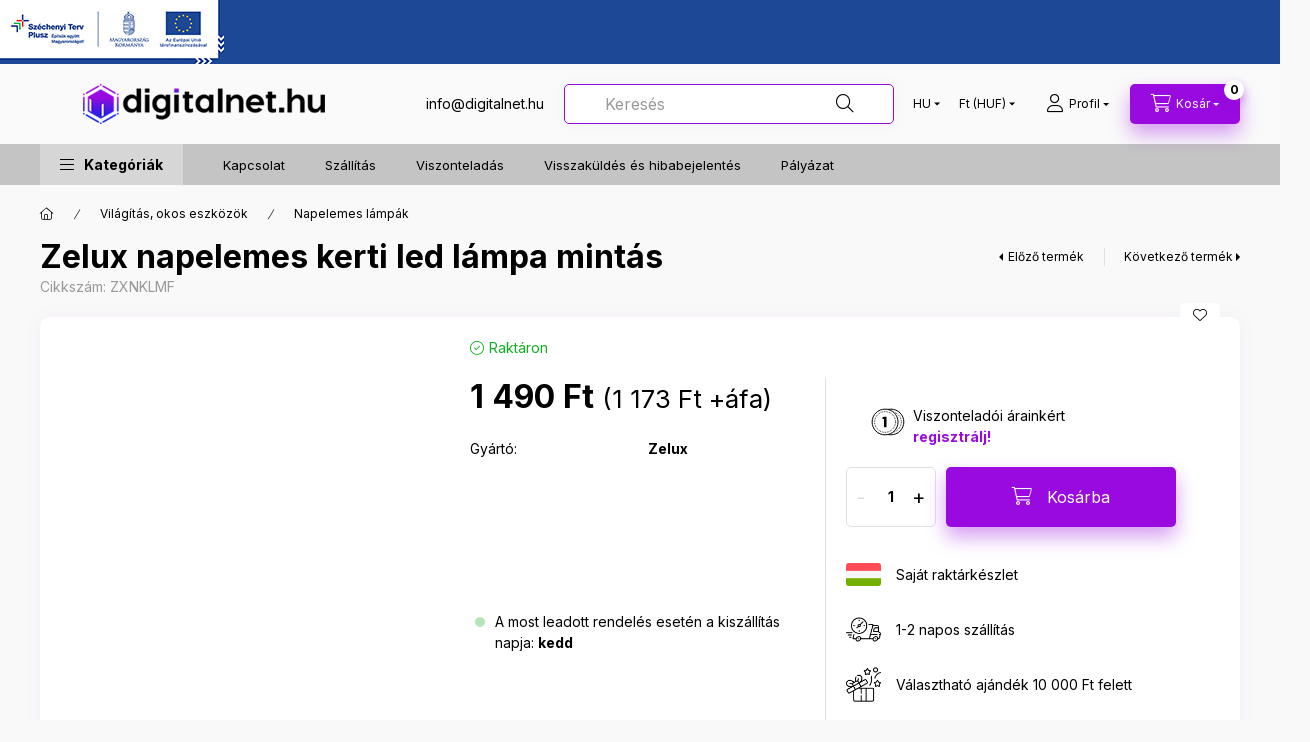

--- FILE ---
content_type: text/html; charset=UTF-8
request_url: https://digitalnet.hu/Zelux-napelemes-kerti-led-lampa-mintas
body_size: 38219
content:
<!DOCTYPE html>
<html lang="hu">
    <head>
        <meta charset="utf-8">
<meta name="description" content="Zelux napelemes kerti led lámpa mintás, Zelux LED szolár kerti lámpa, 360°-os világítás, automatikus érzékelő, elegáns plexi dizájn A Zelux LED-es szolár lámpa ">
<meta name="robots" content="index, follow">
<meta http-equiv="X-UA-Compatible" content="IE=Edge">
<meta property="og:site_name" content="Digitalnet.hu" />
<meta property="og:title" content="Zelux napelemes kerti led lámpa mintás - Digitalnet.hu">
<meta property="og:description" content="Zelux napelemes kerti led lámpa mintás, Zelux LED szolár kerti lámpa, 360°-os világítás, automatikus érzékelő, elegáns plexi dizájn A Zelux LED-es szolár lámpa ">
<meta property="og:type" content="product">
<meta property="og:url" content="https://digitalnet.hu/Zelux-napelemes-kerti-led-lampa-mintas">
<meta property="og:image" content="https://digitalnet.hu/img/46953/ZXNKLMF/0x0,r,1749594301/zelux-napelemes-kerti-led-lampa-mintas-105039-7162.webp">
<meta name="google-site-verification" content="7IKrG_vQpnQCUsXiq89khZr1q4shunYWTKo0mJnDR4A">
<meta name="theme-color" content="#361ce4">
<meta name="msapplication-TileColor" content="#361ce4">
<meta name="mobile-web-app-capable" content="yes">
<meta name="apple-mobile-web-app-capable" content="yes">
<meta name="MobileOptimized" content="320">
<meta name="HandheldFriendly" content="true">

<title>Zelux napelemes kerti led lámpa mintás - Digitalnet.hu</title>


<script>
var service_type="shop";
var shop_url_main="https://digitalnet.hu";
var actual_lang="hu";
var money_len="0";
var money_thousend=" ";
var money_dec=",";
var shop_id=46953;
var unas_design_url="https:"+"/"+"/"+"digitalnet.hu"+"/"+"!common_design"+"/"+"custom"+"/"+"bluechiptrade.unas.hu"+"/";
var unas_design_code='0';
var unas_base_design_code='2400';
var unas_design_ver=4;
var unas_design_subver=0;
var unas_shop_url='https://digitalnet.hu';
var responsive="yes";
var price_nullcut_disable=1;
var config_plus=new Array();
config_plus['product_tooltip']=1;
config_plus['cart_fly_id']="cart-box__fly-to-desktop";
config_plus['cart_redirect']=2;
config_plus['cart_refresh_force']="1";
config_plus['money_type']='Ft';
config_plus['money_type_display']='Ft';
config_plus['accessible_design']=true;
var lang_text=new Array();

var UNAS = UNAS || {};
UNAS.shop={"base_url":'https://digitalnet.hu',"domain":'digitalnet.hu',"username":'bluechiptrade.unas.hu',"id":46953,"lang":'hu',"currency_type":'Ft',"currency_code":'HUF',"currency_rate":'1',"currency_length":0,"base_currency_length":0,"canonical_url":'https://digitalnet.hu/Zelux-napelemes-kerti-led-lampa-mintas'};
UNAS.design={"code":'0',"page":'product_details'};
UNAS.api_auth="8a33189770b43dced13b80c07eb4e91c";
UNAS.customer={"email":'',"id":0,"group_id":0,"without_registration":0};
UNAS.shop["category_id"]="858040";
UNAS.shop["sku"]="ZXNKLMF";
UNAS.shop["product_id"]="1282010024";
UNAS.shop["only_private_customer_can_purchase"] = false;
 

UNAS.text = {
    "button_overlay_close": `Bezár`,
    "popup_window": `Felugró ablak`,
    "list": `lista`,
    "updating_in_progress": `frissítés folyamatban`,
    "updated": `frissítve`,
    "is_opened": `megnyitva`,
    "is_closed": `bezárva`,
    "deleted": `törölve`,
    "consent_granted": `hozzájárulás megadva`,
    "consent_rejected": `hozzájárulás elutasítva`,
    "field_is_incorrect": `mező hibás`,
    "error_title": `Hiba!`,
    "product_variants": `termék változatok`,
    "product_added_to_cart": `A termék a kosárba került`,
    "product_added_to_cart_with_qty_problem": `A termékből csak [qty_added_to_cart] [qty_unit] került kosárba`,
    "product_removed_from_cart": `A termék törölve a kosárból`,
    "reg_title_name": `Név`,
    "reg_title_company_name": `Cégnév`,
    "number_of_items_in_cart": `Kosárban lévő tételek száma`,
    "cart_is_empty": `A kosár üres`,
    "cart_updated": `A kosár frissült`
};



UNAS.text["delete_from_favourites"]= `Törlés a kedvencek közül`;
UNAS.text["add_to_favourites"]= `Kedvencekhez`;






window.lazySizesConfig=window.lazySizesConfig || {};
window.lazySizesConfig.loadMode=1;
window.lazySizesConfig.loadHidden=false;

window.dataLayer = window.dataLayer || [];
function gtag(){dataLayer.push(arguments)};
gtag('js', new Date());
</script>

<script src="https://digitalnet.hu/!common_packages/jquery/jquery-3.2.1.js?mod_time=1690980617"></script>
<script src="https://digitalnet.hu/!common_packages/jquery/plugins/migrate/migrate.js?mod_time=1690980618"></script>
<script src="https://digitalnet.hu/!common_packages/jquery/plugins/autocomplete/autocomplete.js?mod_time=1751445028"></script>
<script src="https://digitalnet.hu/!common_packages/jquery/plugins/tools/overlay/overlay.js?mod_time=1759904162"></script>
<script src="https://digitalnet.hu/!common_packages/jquery/plugins/tools/toolbox/toolbox.expose.js?mod_time=1725517055"></script>
<script src="https://digitalnet.hu/!common_packages/jquery/plugins/lazysizes/lazysizes.min.js?mod_time=1690980618"></script>
<script src="https://digitalnet.hu/!common_packages/jquery/plugins/lazysizes/plugins/bgset/ls.bgset.min.js?mod_time=1753261540"></script>
<script src="https://digitalnet.hu/!common_packages/jquery/own/shop_common/exploded/common.js?mod_time=1764831094"></script>
<script src="https://digitalnet.hu/!common_packages/jquery/own/shop_common/exploded/common_overlay.js?mod_time=1759904162"></script>
<script src="https://digitalnet.hu/!common_packages/jquery/own/shop_common/exploded/common_shop_popup.js?mod_time=1759904162"></script>
<script src="https://digitalnet.hu/!common_packages/jquery/own/shop_common/exploded/function_accessibility_focus.js?mod_time=1759904162"></script>
<script src="https://digitalnet.hu/!common_packages/jquery/own/shop_common/exploded/page_product_details.js?mod_time=1751445028"></script>
<script src="https://digitalnet.hu/!common_packages/jquery/own/shop_common/exploded/function_favourites.js?mod_time=1725525526"></script>
<script src="https://digitalnet.hu/!common_packages/jquery/own/shop_common/exploded/function_accessibility_status.js?mod_time=1764233415"></script>
<script src="https://digitalnet.hu/!common_packages/jquery/plugins/hoverintent/hoverintent.js?mod_time=1690980618"></script>
<script src="https://digitalnet.hu/!common_packages/jquery/own/shop_tooltip/shop_tooltip.js?mod_time=1759904162"></script>
<script src="https://digitalnet.hu/!common_design/base/002400/main.js?mod_time=1764233415"></script>
<script src="https://digitalnet.hu/!common_packages/jquery/plugins/flickity/v3/flickity.pkgd.min.js?mod_time=1759904162"></script>
<script src="https://digitalnet.hu/!common_packages/jquery/plugins/toastr/toastr.min.js?mod_time=1690980618"></script>
<script src="https://digitalnet.hu/!common_packages/jquery/plugins/tippy/popper-2.4.4.min.js?mod_time=1690980618"></script>
<script src="https://digitalnet.hu/!common_packages/jquery/plugins/tippy/tippy-bundle.umd.min.js?mod_time=1690980618"></script>
<script src="https://digitalnet.hu/!common_packages/jquery/plugins/flickity/v3/as-nav-for.js?mod_time=1690980618"></script>
<script src="https://digitalnet.hu/!common_packages/jquery/plugins/flickity/v3/flickity-sync.js?mod_time=1690980618"></script>
<script src="https://digitalnet.hu/!common_packages/jquery/plugins/photoswipe/photoswipe.min.js?mod_time=1690980618"></script>
<script src="https://digitalnet.hu/!common_packages/jquery/plugins/photoswipe/photoswipe-ui-default.min.js?mod_time=1690980618"></script>

<link href="https://digitalnet.hu/temp/shop_46953_903651cd8508b2e98dbc319f691727ea.css?mod_time=1766480951" rel="stylesheet" type="text/css">

<link href="https://digitalnet.hu/Zelux-napelemes-kerti-led-lampa-mintas" rel="canonical">
<link href="https://digitalnet.hu/shop_ordered/46953/design_pic/favicon.ico" rel="shortcut icon">
<script>
        var google_consent=1;
    
        gtag('consent', 'default', {
           'ad_storage': 'denied',
           'ad_user_data': 'denied',
           'ad_personalization': 'denied',
           'analytics_storage': 'denied',
           'functionality_storage': 'denied',
           'personalization_storage': 'denied',
           'security_storage': 'granted'
        });

    
        gtag('consent', 'update', {
           'ad_storage': 'denied',
           'ad_user_data': 'denied',
           'ad_personalization': 'denied',
           'analytics_storage': 'denied',
           'functionality_storage': 'denied',
           'personalization_storage': 'denied',
           'security_storage': 'granted'
        });

        </script>
    <script async src="https://www.googletagmanager.com/gtag/js?id=G-JDG1FCJ0GW"></script>    <script>
    gtag('config', 'G-JDG1FCJ0GW');

        </script>
        <script>
    var google_analytics=1;

                gtag('event', 'view_item', {
              "currency": "HUF",
              "value": '1490',
              "items": [
                  {
                      "item_id": "ZXNKLMF",
                      "item_name": "Zelux napelemes kerti led lámpa mintás",
                      "item_category": "Világítás, okos eszközök/Napelemes lámpák",
                      "price": '1490'
                  }
              ],
              'non_interaction': true
            });
               </script>
           <script>
        gtag('config', 'AW-634675316');
                </script>
            <script>
        var google_ads=1;

                gtag('event','remarketing', {
            'ecomm_pagetype': 'product',
            'ecomm_prodid': ["ZXNKLMF"],
            'ecomm_totalvalue': 1490        });
            </script>
    
    <script>
    var facebook_pixel=1;
    /* <![CDATA[ */
        !function(f,b,e,v,n,t,s){if(f.fbq)return;n=f.fbq=function(){n.callMethod?
            n.callMethod.apply(n,arguments):n.queue.push(arguments)};if(!f._fbq)f._fbq=n;
            n.push=n;n.loaded=!0;n.version='2.0';n.queue=[];t=b.createElement(e);t.async=!0;
            t.src=v;s=b.getElementsByTagName(e)[0];s.parentNode.insertBefore(t,s)}(window,
                document,'script','//connect.facebook.net/en_US/fbevents.js');

        fbq('init', '3119309158174295');
                fbq('track', 'PageView', {}, {eventID:'PageView.aUtEh62FuLv_kTHtdVcsRwAASzY'});
        
        fbq('track', 'ViewContent', {
            content_name: 'Zelux napelemes kerti led lámpa mintás',
            content_category: 'Világítás, okos eszközök > Napelemes lámpák',
            content_ids: ['ZXNKLMF'],
            contents: [{'id': 'ZXNKLMF', 'quantity': '1'}],
            content_type: 'product',
            value: 1490.00000069,
            currency: 'HUF'
        }, {eventID:'ViewContent.aUtEh62FuLv_kTHtdVcsRwAASzY'});

        
        $(document).ready(function() {
            $(document).on("addToCart", function(event, product_array){
                facebook_event('AddToCart',{
					content_name: product_array.name,
					content_category: product_array.category,
					content_ids: [product_array.sku],
					contents: [{'id': product_array.sku, 'quantity': product_array.qty}],
					content_type: 'product',
					value: product_array.price,
					currency: 'HUF'
				}, {eventID:'AddToCart.' + product_array.event_id});
            });

            $(document).on("addToFavourites", function(event, product_array){
                facebook_event('AddToWishlist', {
                    content_ids: [product_array.sku],
                    content_type: 'product'
                }, {eventID:'AddToFavourites.' + product_array.event_id});
            });
        });

    /* ]]> */
    </script>
        <!-- Tiktok pixel -->
        <script>
            !function (w, d, t) {
                w.TiktokAnalyticsObject=t;var ttq=w[t]=w[t]||[];ttq.methods=["page","track","identify","instances","debug","on","off","once","ready","alias","group","enableCookie","disableCookie"],ttq.setAndDefer=function(t,e){t[e]=function(){t.push([e].concat(Array.prototype.slice.call(arguments,0)))}};for(var i=0;i<ttq.methods.length;i++)ttq.setAndDefer(ttq,ttq.methods[i]);ttq.instance=function(t){for(var e=ttq._i[t]||[],n=0;n<ttq.methods.length;n++)ttq.setAndDefer(e,ttq.methods[n]);return e},ttq.load=function(e,n){var i="https://analytics.tiktok.com/i18n/pixel/events.js";ttq._i=ttq._i||{},ttq._i[e]=[],ttq._i[e]._u=i,ttq._t=ttq._t||{},ttq._t[e]=+new Date,ttq._o=ttq._o||{},ttq._o[e]=n||{};var o=document.createElement("script");o.type="text/javascript",o.async=!0,o.src=i+"?sdkid="+e+"&lib="+t;var a=document.getElementsByTagName("script")[0];a.parentNode.insertBefore(o,a)};

                ttq.load('CKSNKO3C77U3K90HI1I0');
                ttq.page();
            }(window, document, 'ttq');

            
            
            
            
            
                            ttq.track('ViewContent', {
                    content_type: "product",
                    content_id: "ZXNKLMF",
                    content_name: "Zelux napelemes kerti led lámpa mintás",
                    content_category: "Világítás, okos eszközök|Napelemes lámpák",
                    price: "1490"
                })
            
            
            $(document).ready(function () {
                $(document).on('addToCart', function (event, product) {
                    ttq.track('AddToCart', {
                        content_type: 'product',
                        content_name: product.name,
                        content_id: product.sku,
                        content_category: product.category,
                        price: product.price,
                        quantity: product.qty
                    });
                });

                $(document).on('addToFavourites', function (event, product) {
                    ttq.track('AddToWishlist', {
                        content_type: 'product',
                        content_id: product.sku,
                        content_name: product.name,
                    });
                });
            });
        </script>
        <script>
(function(i,s,o,g,r,a,m){i['BarionAnalyticsObject']=r;i[r]=i[r]||function(){
    (i[r].q=i[r].q||[]).push(arguments)},i[r].l=1*new Date();a=s.createElement(o),
    m=s.getElementsByTagName(o)[0];a.async=1;a.src=g;m.parentNode.insertBefore(a,m)
})(window, document, 'script', 'https://pixel.barion.com/bp.js', 'bp');
                    
bp('init', 'addBarionPixelId', 'BP-RlnmEKM4oI-62');
</script>
<noscript><img height='1' width='1' style='display:none' alt='' src='https://pixel.barion.com/a.gif?__ba_pixel_id=BP-RlnmEKM4oI-62&ev=contentView&noscript=1'/></noscript><script>
    (function(){
        mktr_key = "ZNEKBK4I";
        var mktr = document.createElement("script"); mktr.async = true; mktr.src = "https://t.themarketer.com/t/j/" + mktr_key;
        var s = document.getElementsByTagName("script")[0]; s.parentNode.insertBefore(mktr,s);})();
    window.dataLayer = window.dataLayer || [];
</script>
<!-- themarketer_com - when product page is viewed -->
<script>
    dataLayer.push({
        event: "__sm__view_product",
        "product_id": "1282010024"
    });
</script>
<!-- themarketer_com - when product is added to the cart -->
<script>
    $(document).on("addToCart", function(event, product_array){
        var act_full_variant_name="";
        if(product_array["variant_list1"]!=undefined){
            act_full_variant_name=product_array["variant_list1"];
        }
        if(product_array["variant_list2"]!=undefined){
            if(act_full_variant_name!="") act_full_variant_name+="-";
            act_full_variant_name+=product_array["variant_list2"];
        }
        if(product_array["variant_list3"]!=undefined){
            if(act_full_variant_name!="") act_full_variant_name+="-";
            act_full_variant_name+=product_array["variant_list3"];
        }
        if(act_full_variant_name==""){
            dataLayer.push({
                event: "__sm__add_to_cart",
                "product_id": product_array["master_key"],
                "quantity": product_array["qty"],
                "variation": false
            });
        } else {
            dataLayer.push({
                event: "__sm__add_to_cart",
                "product_id": product_array["master_key"],
                "quantity": product_array["qty"],
                "variation": {
                    "id": product_array["sku"],
                    "sku": product_array["sku"]
                }
            });
        }
    });
</script>
<!-- themarketer_com - when product is removed from the cart -->
<script>
  $(document).on("removeFromCart", function(event, data){
     var act_full_variant_name="";
     if (data.variant_1_value != ""){
        act_full_variant_name=data.variant_1_value;
     }
     if (data.variant_2_value != ""){
        act_full_variant_name=data.variant_2_value;
     }
     if (data.variant_3_value != ""){
        act_full_variant_name=data.variant_3_value;
     }
    if(act_full_variant_name==""){
        dataLayer.push({
            event: "__sm__remove_from_cart",
            "product_id": data.master_key,
            "quantity": data.qty,
            "variation": false
        });
    } else {
        dataLayer.push({
            event: "__sm__remove_from_cart",
            "product_id": data.master_key,
            "quantity": data.qty,
            "variation": {
                "id": data.master_key,
                "sku": data.sku
            }
        });
    }
  });
</script>
<!-- themarketer_com - when product is added to wishlist -->
<script>
    $(document).on("addToFavourites", function(event, product_array){
        var act_full_variant_name="";
        if(product_array["variant_list1"]!=undefined){
            act_full_variant_name=product_array["variant_list1"];
        }
        if(product_array["variant_list2"]!=undefined){
            if(act_full_variant_name!="") act_full_variant_name+="-";
            act_full_variant_name+=product_array["variant_list2"];
        }
        if(product_array["variant_list3"]!=undefined){
            if(act_full_variant_name!="") act_full_variant_name+="-";
            act_full_variant_name+=product_array["variant_list3"];
        }
        if(act_full_variant_name==""){
            dataLayer.push({
                event: "__sm__add_to_wishlist",
                "product_id": product_array["master_key"],
                "variation": false
            });
        } else {
            dataLayer.push({
                event: "__sm__add_to_wishlist",
                "product_id": product_array["master_key"],
                "variation": {
                    id: product_array["master_key"],
                    sku: product_array["sku"]
                }
            });
        }
    });
</script>
<!-- themarketer_com - when product is added to wishlist -->
<script>
    $(document).on("removeFromFavourites", function(event, product_array){
        var act_full_variant_name="";
        if(product_array["variant_list1"]!=undefined){
            act_full_variant_name=product_array["variant_list1"];
        }
        if(product_array["variant_list2"]!=undefined){
            if(act_full_variant_name!="") act_full_variant_name+="-";
            act_full_variant_name+=product_array["variant_list2"];
        }
        if(product_array["variant_list3"]!=undefined){
            if(act_full_variant_name!="") act_full_variant_name+="-";
            act_full_variant_name+=product_array["variant_list3"];
        }
        if(act_full_variant_name==""){
            dataLayer.push({
                event: "__sm__remove_from_wishlist",
                "product_id": product_array["master_key"],
                "variation": false
            });
        } else {
            dataLayer.push({
                event: "__sm__remove_from_wishlist",
                "product_id": product_array["master_key"],
                "variation": {
                    id: product_array["master_key"],
                    sku: product_array["sku"]
                }
            });
        }
    });
</script>


	<!-- Hotjar Tracking Code-->
	<script>
		(function(h,o,t,j,a,r){
			h.hj=h.hj||function(){(h.hj.q=h.hj.q||[]).push(arguments)};
			h._hjSettings={hjid:1829727,hjsv:6};
			a=o.getElementsByTagName('head')[0];
			r=o.createElement('script');r.async=1;
			r.src=t+h._hjSettings.hjid+j+h._hjSettings.hjsv;
			a.appendChild(r);
		})(window,document,'//static.hotjar.com/c/hotjar-','.js?sv=');
	</script>


<script src="https://onsite.optimonk.com/script.js?account=216335" async></script>



<script src="https://www.onlinepenztarca.hu/js/onlinepenztarcajs.js?btr=hb3Vy-gJrDz-eXDUd-DJeG8" defer></script>


<script>

;(function() {
  const script = document.createElement('script');
  script.src = 'https://widget.molin.ai/shop-ai.js?w=14sqg5wy';
  script.type = 'module';
  document.head.appendChild(script);
})();



var txtarray=[
"5999887576386",
"5999887576010",
"ZEL-LED-RGBLAMP",
"BCT-01124",
"ZX-MWS-2402",
"AF-C4931",
"BCT-02513",
"BCT-02514",
"BCT-02515",
"BCT-02519",
"BCT-02523",
"BCT-02520",
"BCT-02527",
"BCT-02531",
"BCT-02530",
"BCT-02521",
"BCT-02557",
"BCT-02544",
"BCT-02546",
"Z405-501",
"ZX-178",
"ZX-LED-GX5719",
"ZX-LED-GX5713",
"ZX-2MMC",
"ZX-2MCW",
"ZX-2MWW",
"BCT-02207",
"ZX-12MCW",
"ZX-12MMC",
"ZX-12MWW",
"BCT-02206",
"ZXC6E14WWW",
"ZXG12WWW",
"ZXMG6E14WWW",
"ZXMG6E14WNW",
"ZXMG6E27WWW",
"ZXMG6E27WNW",
"ZXT307E14WWW",
"ZXGU106WWW",
"ZXT307E14WNW",
"ZXT379E27WWW",
"ZXT379E27WNW",
"ZXG8WNW",
"BCT-01723",
"ZXG10WWW",
"ZXG10WNW",
"ZXG16WWW",
"ZXG16WNW",
"ZEL-LED-FS6W4K",
"ZEL-LED-CE20W",
"ZXR10WSNW",
"[BC-171",
"BC-192",
"BC-191",
"ZX-6MMC",
"ZX-6MCW",
"ZX-6MWW",
"BCT-02554",
"ZX3G-1-5-GN",
"ZX3G-1-5-BK",
"ZX5G-2-WS",
"BCT-02526",
"BCT-02533",
"BCT-02532",
"13005032",
"VartaCr2032B1",
"ECR2032B1",
"BCT-02285",
"12051013",
"VARTA-V13GA",
"12051003",
"BCT-02566",
"BCT-02567",
"BCT-02517",
"BCT-02509",
"BCT-02511",
"BCT-02524",
"BCT-02549",
"BCT-02536",
"BCT-02535",
"[BCT-02516",
"BCT-02328",
"BCT-02522",
"BCT-02537",
"BCT-02550]",
"BCT-02551",
"BCT-02528",
"BCT-02538",
"BCT-02542",
"5999887576065",
"5999887576003",
"EMO-P-UH-010",
"5999887576706",
"5999567460936",
"5999887576690",
"5999887576393",
"5999887576683",
"5999887576027",
"EMO-P-UN-005",
"405-501",
"BCT-02518",
"BCT-02555",
"BCT-02516",
"CPH-Mixed",
"BCT-02537",
"BCT-02612"
];

</script>

        <meta content="width=device-width, initial-scale=1.0" name="viewport" />
        <link rel="preconnect" href="https://fonts.gstatic.com">
        <link rel="preload" href="https://fonts.googleapis.com/css2?family=Inter:wght@400;700;900&display=swap" as="style" />
        <link rel="stylesheet" href="https://fonts.googleapis.com/css2?family=Inter:wght@400;700;900&display=swap" media="print" onload="this.media='all'">
        <noscript>
            <link rel="stylesheet" href="https://fonts.googleapis.com/css2?family=Inter:wght@400;700;900&display=swap" />
        </noscript>
        <link rel="preload" href="https://digitalnet.hu/!common_design/own/fonts/2400/customicons/custom-icons.css" as="style">
        <link rel="stylesheet" href="https://digitalnet.hu/!common_design/own/fonts/2400/customicons/custom-icons.css" media="print" onload="this.media='all'">
        <noscript>
            <link rel="stylesheet" href="https://digitalnet.hu/!common_design/own/fonts/2400/customicons/custom-icons.css" />
        </noscript>
        
        
        
        
        

        
        
        
                
        
        
        
        
        
        
        
        
        
                
        
        
        
        
        
        
    </head>


                
                
    
    
    
    
    
    
    
    
    
    
                     
    
    
    
    
    <body class='design_ver4' id="ud_shop_artdet">
    
    <div id="image_to_cart" style="display:none; position:absolute; z-index:100000;"></div>
<div class="overlay_common overlay_warning" id="overlay_cart_add"></div>
<script>$(document).ready(function(){ overlay_init("cart_add",{"onBeforeLoad":false}); });</script>
<div class="overlay_common overlay_ok" id="overlay_cart_add_ok"></div>
<script>$(document).ready(function(){ overlay_init("cart_add_ok",[]); });</script>
<div id="overlay_login_outer"></div>	
	<script>
	$(document).ready(function(){
	    var login_redir_init="";

		$("#overlay_login_outer").overlay({
			onBeforeLoad: function() {
                var login_redir_temp=login_redir_init;
                if (login_redir_act!="") {
                    login_redir_temp=login_redir_act;
                    login_redir_act="";
                }

									$.ajax({
						type: "GET",
						async: true,
						url: "https://digitalnet.hu/shop_ajax/ajax_popup_login.php",
						data: {
							shop_id:"46953",
							lang_master:"hu",
                            login_redir:login_redir_temp,
							explicit:"ok",
							get_ajax:"1"
						},
						success: function(data){
							$("#overlay_login_outer").html(data);
							if (unas_design_ver >= 5) $("#overlay_login_outer").modal('show');
							$('#overlay_login1 input[name=shop_pass_login]').keypress(function(e) {
								var code = e.keyCode ? e.keyCode : e.which;
								if(code.toString() == 13) {		
									document.form_login_overlay.submit();		
								}	
							});	
						}
					});
								},
			top: 50,
			mask: {
	color: "#000000",
	loadSpeed: 200,
	maskId: "exposeMaskOverlay",
	opacity: 0.7
},
			closeOnClick: (config_plus['overlay_close_on_click_forced'] === 1),
			onClose: function(event, overlayIndex) {
				$("#login_redir").val("");
			},
			load: false
		});
		
			});
	function overlay_login() {
		$(document).ready(function(){
			$("#overlay_login_outer").overlay().load();
		});
	}
	function overlay_login_remind() {
        if (unas_design_ver >= 5) {
            $("#overlay_remind").overlay().load();
        } else {
            $(document).ready(function () {
                $("#overlay_login_outer").overlay().close();
                setTimeout('$("#overlay_remind").overlay().load();', 250);
            });
        }
	}

    var login_redir_act="";
    function overlay_login_redir(redir) {
        login_redir_act=redir;
        $("#overlay_login_outer").overlay().load();
    }
	</script>  
	<div class="overlay_common overlay_info" id="overlay_remind"></div>
<script>$(document).ready(function(){ overlay_init("remind",[]); });</script>

	<script>
    	function overlay_login_error_remind() {
		$(document).ready(function(){
			load_login=0;
			$("#overlay_error").overlay().close();
			setTimeout('$("#overlay_remind").overlay().load();', 250);	
		});
	}
	</script>  
	<div class="overlay_common overlay_info" id="overlay_newsletter"></div>
<script>$(document).ready(function(){ overlay_init("newsletter",[]); });</script>

<script>
function overlay_newsletter() {
    $(document).ready(function(){
        $("#overlay_newsletter").overlay().load();
    });
}
</script>
<div class="overlay_common overlay_error" id="overlay_script"></div>
<script>$(document).ready(function(){ overlay_init("script",[]); });</script>
    <script>
    $(document).ready(function() {
        $.ajax({
            type: "GET",
            url: "https://digitalnet.hu/shop_ajax/ajax_stat.php",
            data: {master_shop_id:"46953",get_ajax:"1"}
        });
    });
    </script>
    

    
    <div id="container" class="page_shop_artdet_ZXNKLMF readmore-v2
js-ajax-filter-box-checking filter-not-exists filter-box-in-sidebar nav-position-top header-will-fixed">
        <div class="szechenyi-terv">
            <a href="https://digitalnet.hu/spg/916287/Palyazat" target="_blank">
                <img src="https://digitalnet.hu/shop_ordered/46953/pic/szechenyi-plusz-224x64.jpg" width="224" height="64" srcset="https://digitalnet.hu/shop_ordered/46953/pic/szechenyi-plusz-224x64-2x.jpg 2x" />
            </a>
        </div>
                
                <nav id="nav--mobile-top" class="nav header nav--mobile nav--top d-sm-none js-header js-header-fixed">
                <header class="header w-100 header--mobile py-3 px-4 d-flex justify-content-center d-sm-none position-relative has-tel">
                                        <button type="button" class="hamburger-box__dropdown-btn-mobile burger btn dropdown__btn" id="hamburger-box__dropdown-btn" aria-label="hamburger button" data-btn-for="#hamburger-box__dropdown">
                        <span class="burger__lines">
                            <span class="burger__line"></span>
                            <span class="burger__line"></span>
                            <span class="burger__line"></span>
                        </span>
                        <span class="dropdown__btn-text">
                            Kategóriák
                        </span>
                    </button>
                    

                <div id="header_logo_img" class="js-element header_logo logo" data-element-name="header_logo">
        <div class="header_logo-img-container">
            <div class="header_logo-img-wrapper">
                                                <a href="https://digitalnet.hu/">                    <picture>
                                                <source width="416" height="77" media="(max-width: 575.98px)" srcset="https://digitalnet.hu/!common_design/custom/bluechiptrade.unas.hu/element/layout_hu_header_logo-400x120_1_small.png?time=1742852276 416w, https://digitalnet.hu/!common_design/custom/bluechiptrade.unas.hu/element/layout_hu_header_logo-400x120_1_small_retina.png?time=1742852276 416w" sizes="416px"/>
                                                <source srcset="https://digitalnet.hu/!common_design/custom/bluechiptrade.unas.hu/element/layout_hu_header_logo-400x120_1_default.png?time=1742852276 1x, https://digitalnet.hu/!common_design/custom/bluechiptrade.unas.hu/element/layout_hu_header_logo-400x120_1_default_retina.png?time=1742852276 2x" />
                        <img                              src="https://digitalnet.hu/!common_design/custom/bluechiptrade.unas.hu/element/layout_hu_header_logo-400x120_1_default.png?time=1742852276"                             
                             alt="Digitalnet.hu                        "/>
                    </picture>
                    </a>                                        </div>
        </div>
    </div>

                        <div class="js-element header_text_section_2 d-sm-none" data-element-name="header_text_section_2">
            <div class="header_text_section_2-slide slide-1"><p><a href="tel:+3618090043">info<span class='em_replace'></span>digitalnet.hu<script>
	$(document).ready(function(){
		$(".em_replace").html("@");
	});
</script>
</a></p></div>
    </div>

        

            

            

                            <button class="lang-and-money__dropdown-btn btn dropdown__btn" aria-label="search button" type="button" data-btn-for="#lang-and-money__dropdown">
                    <span class="lang-and-money__dropdown-btn-icon dropdown__btn-icon icon--globe"></span>
                </button>
            
                    <button class="profile__dropdown-btn js-profile-btn btn dropdown__btn" id="profile__dropdown-btn" type="button" data-orders="https://digitalnet.hu/shop_order_track.php" aria-label="profile button" data-btn-for="#profile__dropdown">
        <span class="profile__dropdown-btn-icon dropdown__btn-icon icon--user"></span>
        <span class="profile__text dropdown__btn-text">Profil</span>
            </button>
    
    
            <button class="cart-box__dropdown-btn btn dropdown__btn js-cart-box-loaded-by-ajax" aria-label="cart button" type="button" data-btn-for="#cart-box__dropdown">
                <span class="cart-box__dropdown-btn-icon dropdown__btn-icon icon--cart"></span>
                <span class="cart-box__text dropdown__btn-text">Kosár</span>
                            <div id="box_cart_content" class="cart-box">    <span class="bubble cart-box__bubble">0</span>
    </div>
    
            </button>
        </header>
        
        <div class="d-block d-sm-none w-100" id="kereses">
            <div class="dropdown__content-inner search-box__inner position-relative js-search" id="box_search_content1">
    <form name="form_include_search1" id="form_include_search1" action="https://digitalnet.hu/shop_search.php" method="get">
    <div class="search-box__form-inner d-flex flex-column">
        <div class="form-group box-search-group mb-0 js-search-smart-insert-after-here">
            <input data-stay-visible-breakpoint="1280" id="box_search_input1" class="search-box__input ac_input js-search-input form-control" name="search" pattern=".{3,100}" aria-label="Keresés" title="Hosszabb kereső kifejezést írjon be!" placeholder="Keresés" type="search" maxlength="100" autocomplete="off" required>
            <div class="search-box__search-btn-outer input-group-append" title='Keresés'>
                <button class="btn search-box__search-btn" aria-label="Keresés">
                    <span class="search-box__search-btn-icon icon--search"></span>
                </button>
            </div>
            <div class="search__loading">
                <div class="loading-spinner--small"></div>
            </div>
        </div>
        <div class="ac_results1">
            <span class="ac_result__caret"></span>
        </div>
    </div>
    </form>
</div>

        </div>
        
        
         <div id="nav--mobile-top" class="nav header nav--mobile nav--top d-none d-sm-block js-header js-header-fixed">
            <div class="header-inner js-header-inner w-100">
                <div class="d-flex justify-content-center d-sm-none">
                    <button class="search-box__dropdown-btn btn dropdown__btn" aria-label="search button" type="button" data-btn-for="#search-box__dropdown">
                        <span class="search-box__dropdown-btn-icon dropdown__btn-icon icon--search"></span>
                    </button>                   
                </div>
            </div>
        </div>
        </nav>
                <header id="header--desktop" class="header header--desktop d-none d-sm-block js-header js-header-fixed">
            <div class="header-inner js-header-inner">
                <div class="header__top">
                    <div class="container">
                        <div class="header__top-inner">
                            <div class="row no-gutters gutters-md-10 justify-content-center align-items-center">
                                <div class="header__top-left col col-xl-auto">
                                    <div class="header__left-inner d-flex align-items-center">
                                                                                <div class="nav-link--products-placeholder-on-fixed-header burger btn">
                                            <span class="burger__lines">
                                                <span class="burger__line"></span>
                                                <span class="burger__line"></span>
                                                <span class="burger__line"></span>
                                            </span>
                                            <span class="burger__text dropdown__btn-text">
                                                Kategóriák
                                            </span>
                                        </div>
                                        <button type="button" class="hamburger-box__dropdown-btn burger btn dropdown__btn d-lg-none" id="hamburger-box__dropdown-btn2" aria-label="hamburger button" data-btn-for="#hamburger-box__dropdown">
                                            <span class="burger__lines">
                                              <span class="burger__line"></span>
                                              <span class="burger__line"></span>
                                              <span class="burger__line"></span>
                                            </span>
                                            <span class="burger__text dropdown__btn-text">
                                              Kategóriák
                                            </span>
                                        </button>
                                                                                    <div id="header_logo_img" class="js-element header_logo logo" data-element-name="header_logo">
        <div class="header_logo-img-container">
            <div class="header_logo-img-wrapper">
                                                <a href="https://digitalnet.hu/">                    <picture>
                                                <source width="416" height="77" media="(max-width: 575.98px)" srcset="https://digitalnet.hu/!common_design/custom/bluechiptrade.unas.hu/element/layout_hu_header_logo-400x120_1_small.png?time=1742852276 416w, https://digitalnet.hu/!common_design/custom/bluechiptrade.unas.hu/element/layout_hu_header_logo-400x120_1_small_retina.png?time=1742852276 416w" sizes="416px"/>
                                                <source srcset="https://digitalnet.hu/!common_design/custom/bluechiptrade.unas.hu/element/layout_hu_header_logo-400x120_1_default.png?time=1742852276 1x, https://digitalnet.hu/!common_design/custom/bluechiptrade.unas.hu/element/layout_hu_header_logo-400x120_1_default_retina.png?time=1742852276 2x" />
                        <img                              src="https://digitalnet.hu/!common_design/custom/bluechiptrade.unas.hu/element/layout_hu_header_logo-400x120_1_default.png?time=1742852276"                             
                             alt="Digitalnet.hu                        "/>
                    </picture>
                    </a>                                        </div>
        </div>
    </div>

                                        <div class="js-element header_text_section_2" data-element-name="header_text_section_2">
            <div class="header_text_section_2-slide slide-1"><p><a href="tel:+3618090043">info<span class='em_replace'></span>digitalnet.hu<script>
	$(document).ready(function(){
		$(".em_replace").html("@");
	});
</script>
</a></p></div>
    </div>

                                    </div>
                                </div>
                                <div class="header__top-right col-auto col-xl d-flex justify-content-end align-items-center">
                                    <button class="search-box__dropdown-btn btn dropdown__btn d-xl-none" id="#search-box__dropdown-btn2" aria-label="search button" type="button" data-btn-for="#search-box__dropdown2">
                                        <span class="search-box__dropdown-btn-icon dropdown__btn-icon icon--search"></span>
                                        <span class="search-box__text dropdown__btn-text">Keresés</span>
                                    </button>
                                    <div class="search-box__dropdown dropdown__content dropdown__content-till-lg" id="search-box__dropdown2" data-content-for="#search-box__dropdown-btn2" data-content-direction="full">
                                        <span class="dropdown__caret"></span>
                                        <button class="dropdown__btn-close search-box__dropdown__btn-close btn-close" type="button" title="bezár" aria-label="bezár"></button>
                                        <div class="dropdown__content-inner search-box__inner position-relative js-search" id="box_search_content2">
    <form name="form_include_search2" id="form_include_search2" action="https://digitalnet.hu/shop_search.php" method="get">
    <div class="search-box__form-inner d-flex flex-column">
        <div class="form-group box-search-group mb-0 js-search-smart-insert-after-here">
            <input data-stay-visible-breakpoint="1280" id="box_search_input2" class="search-box__input ac_input js-search-input form-control" name="search" pattern=".{3,100}" aria-label="Keresés" title="Hosszabb kereső kifejezést írjon be!" placeholder="Keresés" type="search" maxlength="100" autocomplete="off" required>
            <div class="search-box__search-btn-outer input-group-append" title='Keresés'>
                <button class="btn search-box__search-btn" aria-label="Keresés">
                    <span class="search-box__search-btn-icon icon--search"></span>
                </button>
            </div>
            <div class="search__loading">
                <div class="loading-spinner--small"></div>
            </div>
        </div>
        <div class="ac_results2">
            <span class="ac_result__caret"></span>
        </div>
    </div>
    </form>
</div>

                                    </div>
                                                                        <div class="lang-and-money__wrapper align-self-center d-none d-lg-flex">
                                                        <div class="lang-box-desktop flex-shrink-0">
        <div class="lang-select-group form-group form-select-group form-select-group-sm mb-0">
            <select class="form-control form-control-sm border-0 lang-select" aria-label="Nyelv váltás" name="change_lang" id="box_lang_select_desktop" onchange="location.href=this.value">
                                <option value="https://digitalnet.hu/Zelux-napelemes-kerti-led-lampa-mintas" selected="selected">HU</option>
                                <option value="https://digitalnet.hu/en/Zelux-napelemes-kerti-led-lampa-mintas">EN</option>
                                <option value="https://digitalnet.hu/sk/Zelux-napelemes-kerti-led-lampa-mintas">SK</option>
                                <option value="https://digitalnet.hu/ro/Zelux-napelemes-kerti-led-lampa-mintas">RO</option>
                            </select>
        </div>
    </div>
    
    
        <div class="currency-box-mobile">
    <form action="https://digitalnet.hu/shop_moneychange.php" name="form_moneychange" method="post"><input name="file_back" type="hidden" value="/Zelux-napelemes-kerti-led-lampa-mintas">
    <div class="currency-select-group form-group form-select-group form-select-group-sm mb-0">
        <select class="form-control form-control-sm border-0 money-select" aria-label="Pénznem váltás" name="session_money_select" id="session_money_select" onchange="document.form_moneychange.submit();">
            <option value="-1" selected="selected">Ft (HUF)</option>
                        <option value="0">EUR - €</option>
                        <option value="1">GBP - £</option>
                        <option value="2">CHF</option>
                        <option value="3">RON</option>
                        <option value="4">USD - $</option>
                        <option value="5">PLN - zł</option>
                    </select>
    </div>
    </form>
</div>


    
                                    </div>
                                    <button class="lang-and-money__dropdown-btn btn dropdown__btn d-lg-none" aria-label="search button" type="button" data-btn-for="#lang-and-money__dropdown">
                                        <span class="lang-and-money__dropdown-btn-icon dropdown__btn-icon icon--globe"></span>
                                    </button>
                                                                                <button class="profile__dropdown-btn js-profile-btn btn dropdown__btn" id="profile__dropdown-btn" type="button" data-orders="https://digitalnet.hu/shop_order_track.php" aria-label="profile button" data-btn-for="#profile__dropdown">
        <span class="profile__dropdown-btn-icon dropdown__btn-icon icon--user"></span>
        <span class="profile__text dropdown__btn-text">Profil</span>
            </button>
    
    
                                    <button id="cart-box__fly-to-desktop" class="cart-box__dropdown-btn btn dropdown__btn js-cart-box-loaded-by-ajax" aria-label="cart button" type="button" data-btn-for="#cart-box__dropdown">
                                        <span class="cart-box__dropdown-btn-icon dropdown__btn-icon icon--cart"></span>
                                        <span class="cart-box__text dropdown__btn-text">Kosár</span>
                                        <span class="bubble cart-box__bubble">-</span>
                                    </button>
                                </div>
                            </div>
                        </div>
                    </div>
                </div>
                                <div class="header__bottom">
                    <div class="container">
                        <nav class="navbar d-none d-lg-flex navbar-expand navbar-light align-items-stretch">
                                                        <ul id="nav--cat" class="nav nav--cat js-navbar-nav">
                                <li class="nav-item dropdown nav--main nav-item--products">
                                    <a class="nav-link nav-link--products burger d-lg-flex" href="#" onclick="event.preventDefault();" role="button" data-text="Kategóriák" data-toggle="dropdown" aria-expanded="false" aria-haspopup="true">
                                        <span class="burger__lines">
                                            <span class="burger__line"></span>
                                            <span class="burger__line"></span>
                                            <span class="burger__line"></span>
                                        </span>
                                        <span class="burger__text dropdown__btn-text">
                                            Kategóriák
                                        </span>
                                    </a>
                                    <div id="dropdown-cat" class="dropdown-menu d-none d-block clearfix dropdown--cat with-auto-breaking-megasubmenu dropdown--level-0">
                                                    <ul class="nav-list--0">
            <li id="nav-item-akcio" class="nav-item spec-item js-nav-item-akcio">
                        <a class="nav-link d-flex" href="https://digitalnet.hu/shop_artspec.php?artspec=1" >
                            <div class="d-flex justify-content-center align-items-center">
                                    <img class="kategoria_kepek ml-2 mr-3" src="https://digitalnet.hu/img/46953/catpic_spec_cat_1/1x1,r,1688054602/spec_cat_1.webp">
                                </div> 
                
                <span class="nav-link__text">
                    Akciók                </span>
            </a>
                    </li>
            <li id="nav-item-289809" class="nav-item dropdown js-nav-item-289809">
                        <a class="nav-link d-flex" href="https://digitalnet.hu/Otthon-haztartas"  data-toggle="dropdown" data-mouseover="handleSub('289809','https://digitalnet.hu/shop_ajax/ajax_box_cat.php?get_ajax=1&type=layout&change_lang=hu&level=1&key=289809&box_var_name=shop_cat&box_var_layout_cache=1&box_var_expand_cache=yes&box_var_expand_cache_name=desktop&box_var_layout_level0=0&box_var_layout_level1=1&box_var_layout=2&box_var_ajax=1&box_var_section=content&box_var_highlight=yes&box_var_type=expand&box_var_div=no');" aria-haspopup="true" aria-expanded="false">
                            <div class="d-flex justify-content-center align-items-center">
                                    <img class="kategoria_kepek ml-2 mr-3" src="https://digitalnet.hu/shop_ordered/46953/shop_pic/cat_pic/289809.jpg">
                                </div> 
                
                <span class="nav-link__text">
                    Otthon, háztartás                </span>
            </a>
                        <div class="megasubmenu dropdown-menu">
                <div class="megasubmenu__sticky-content">
                    <div class="loading-spinner"></div>
                </div>
                            </div>
                    </li>
            <li id="nav-item-681753" class="nav-item dropdown js-nav-item-681753">
                        <a class="nav-link d-flex" href="https://digitalnet.hu/Vilagitas-okos-eszkozok"  data-toggle="dropdown" data-mouseover="handleSub('681753','https://digitalnet.hu/shop_ajax/ajax_box_cat.php?get_ajax=1&type=layout&change_lang=hu&level=1&key=681753&box_var_name=shop_cat&box_var_layout_cache=1&box_var_expand_cache=yes&box_var_expand_cache_name=desktop&box_var_layout_level0=0&box_var_layout_level1=1&box_var_layout=2&box_var_ajax=1&box_var_section=content&box_var_highlight=yes&box_var_type=expand&box_var_div=no');" aria-haspopup="true" aria-expanded="false">
                            <div class="d-flex justify-content-center align-items-center">
                                    <img class="kategoria_kepek ml-2 mr-3" src="https://digitalnet.hu/shop_ordered/46953/shop_pic/cat_pic/681753.jpg">
                                </div> 
                
                <span class="nav-link__text">
                    Világítás, okos eszközök                </span>
            </a>
                        <div class="megasubmenu dropdown-menu">
                <div class="megasubmenu__sticky-content">
                    <div class="loading-spinner"></div>
                </div>
                            </div>
                    </li>
            <li id="nav-item-198798" class="nav-item dropdown js-nav-item-198798">
                        <a class="nav-link d-flex" href="https://digitalnet.hu/sct/198798/Elektronika-tartozekok"  data-toggle="dropdown" data-mouseover="handleSub('198798','https://digitalnet.hu/shop_ajax/ajax_box_cat.php?get_ajax=1&type=layout&change_lang=hu&level=1&key=198798&box_var_name=shop_cat&box_var_layout_cache=1&box_var_expand_cache=yes&box_var_expand_cache_name=desktop&box_var_layout_level0=0&box_var_layout_level1=1&box_var_layout=2&box_var_ajax=1&box_var_section=content&box_var_highlight=yes&box_var_type=expand&box_var_div=no');" aria-haspopup="true" aria-expanded="false">
                            <div class="d-flex justify-content-center align-items-center">
                                    <img class="kategoria_kepek ml-2 mr-3" src="https://digitalnet.hu/shop_ordered/46953/shop_pic/cat_pic/198798.jpg">
                                </div> 
                
                <span class="nav-link__text">
                    Elektronika, tartozékok                </span>
            </a>
                        <div class="megasubmenu dropdown-menu">
                <div class="megasubmenu__sticky-content">
                    <div class="loading-spinner"></div>
                </div>
                            </div>
                    </li>
            <li id="nav-item-521361" class="nav-item dropdown js-nav-item-521361">
                        <a class="nav-link d-flex" href="https://digitalnet.hu/Sport-es-szabadido"  data-toggle="dropdown" data-mouseover="handleSub('521361','https://digitalnet.hu/shop_ajax/ajax_box_cat.php?get_ajax=1&type=layout&change_lang=hu&level=1&key=521361&box_var_name=shop_cat&box_var_layout_cache=1&box_var_expand_cache=yes&box_var_expand_cache_name=desktop&box_var_layout_level0=0&box_var_layout_level1=1&box_var_layout=2&box_var_ajax=1&box_var_section=content&box_var_highlight=yes&box_var_type=expand&box_var_div=no');" aria-haspopup="true" aria-expanded="false">
                            <div class="d-flex justify-content-center align-items-center">
                                    <img class="kategoria_kepek ml-2 mr-3" src="https://digitalnet.hu/shop_ordered/46953/shop_pic/cat_pic/521361.jpg">
                                </div> 
                
                <span class="nav-link__text">
                    Sport és szabadidő                </span>
            </a>
                        <div class="megasubmenu dropdown-menu">
                <div class="megasubmenu__sticky-content">
                    <div class="loading-spinner"></div>
                </div>
                            </div>
                    </li>
            <li id="nav-item-563899" class="nav-item js-nav-item-563899">
                        <a class="nav-link d-flex" href="https://digitalnet.hu/spl/563899/Ajandektargyak" >
                            <div class="d-flex justify-content-center align-items-center">
                                    <img class="kategoria_kepek ml-2 mr-3" src="https://digitalnet.hu/shop_ordered/46953/shop_pic/cat_pic/563899.jpg">
                                </div> 
                
                <span class="nav-link__text">
                    Ajándéktárgyak                </span>
            </a>
                    </li>
        </ul>

    
                                    </div>
                                </li>
                            </ul>
                                                                                                                    
    <ul id="nav--menu" class="nav nav--menu js-navbar-nav">
                <li class="nav-item nav--main js-nav-item-931129">
                        <a class="nav-link" href="https://digitalnet.hu/kapcsolat" >
                            Kapcsolat
            </a>
                    </li>
                <li class="nav-item nav--main js-nav-item-983949">
                        <a class="nav-link" href="https://digitalnet.hu/shop_contact.php?tab=shipping" >
                            Szállítás
            </a>
                    </li>
                <li class="nav-item nav--main js-nav-item-931087">
                        <a class="nav-link" href="https://digitalnet.hu/viszonteladas" >
                            Viszonteladás
            </a>
                    </li>
                <li class="nav-item nav--main js-nav-item-473364">
                        <a class="nav-link" href="https://digitalnet.hu/hibabejelento-urlap" >
                            Visszaküldés és hibabejelentés
            </a>
                    </li>
                <li class="nav-item nav--main js-nav-item-916287">
                        <a class="nav-link" href="https://digitalnet.hu/spg/916287/Palyazat" >
                            Pályázat
            </a>
                    </li>
            </ul>

    
                                                    </nav>
                        <script>
    let addOverflowHidden = function() {
        $('.hamburger-box__dropdown-inner').addClass('overflow-hidden');
    }
    function scrollToBreadcrumb() {
        scrollToElement({ element: '.nav-list-breadcrumb', offset: getVisibleDistanceTillHeaderBottom(), scrollIn: '.hamburger-box__dropdown-inner', container: '.hamburger-box__dropdown-inner', duration: 0, callback: addOverflowHidden });
    }

    function setHamburgerBoxHeight(height) {
        $('.hamburger-box__dropdown').css('height', height + 80);
    }

    let mobileMenuScrollData = [];

    function handleSub2(thisOpenBtn, id, ajaxUrl) {
        let navItem = $('#nav-item-'+id+'--m');
        let openBtn = $(thisOpenBtn);
        let $thisScrollableNavList = navItem.closest('.nav-list-mobile');
        let thisNavListLevel = $thisScrollableNavList.data("level");

        if ( thisNavListLevel == 0 ) {
            $thisScrollableNavList = navItem.closest('.hamburger-box__dropdown-inner');
        }
        mobileMenuScrollData["level_" + thisNavListLevel + "_position"] = $thisScrollableNavList.scrollTop();
        mobileMenuScrollData["level_" + thisNavListLevel + "_element"] = $thisScrollableNavList;

        if (!navItem.hasClass('ajax-loading')) {
            if (catSubOpen2(openBtn, navItem)) {
                if (ajaxUrl) {
                    if (!navItem.hasClass('ajax-loaded')) {
                        catSubLoad2(navItem, ajaxUrl);
                    } else {
                        scrollToBreadcrumb();
                    }
                } else {
                    scrollToBreadcrumb();
                }
            }
        }
    }
    function catSubOpen2(openBtn,navItem) {
        let thisSubMenu = navItem.find('.nav-list-menu--sub').first();
        let thisParentMenu = navItem.closest('.nav-list-menu');
        thisParentMenu.addClass('hidden');

        if (navItem.hasClass('show')) {
            openBtn.attr('aria-expanded','false');
            navItem.removeClass('show');
            thisSubMenu.removeClass('show');
        } else {
            openBtn.attr('aria-expanded','true');
            navItem.addClass('show');
            thisSubMenu.addClass('show');
            if (window.matchMedia('(min-width: 576px) and (max-width: 1259.8px )').matches) {
                let thisSubMenuHeight = thisSubMenu.outerHeight();
                if (thisSubMenuHeight > 0) {
                    setHamburgerBoxHeight(thisSubMenuHeight);
                }
            }
        }
        return true;
    }
    function catSubLoad2(navItem, ajaxUrl){
        let thisSubMenu = $('.nav-list-menu--sub', navItem);
        $.ajax({
            type: 'GET',
            url: ajaxUrl,
            beforeSend: function(){
                navItem.addClass('ajax-loading');
                setTimeout(function (){
                    if (!navItem.hasClass('ajax-loaded')) {
                        navItem.addClass('ajax-loader');
                        thisSubMenu.addClass('loading');
                    }
                }, 150);
            },
            success:function(data){
                thisSubMenu.html(data);
                $(document).trigger("ajaxCatSubLoaded");

                let thisParentMenu = navItem.closest('.nav-list-menu');
                let thisParentBreadcrumb = thisParentMenu.find('> .nav-list-breadcrumb');

                /* ha már van a szülőnek breadcrumbja, akkor azt hozzáfűzzük a gyerekhez betöltéskor */
                if (thisParentBreadcrumb.length > 0) {
                    let thisParentLink = thisParentBreadcrumb.find('.nav-list-parent-link').clone();
                    let thisSubMenuParentLink = thisSubMenu.find('.nav-list-parent-link');
                    thisParentLink.insertBefore(thisSubMenuParentLink);
                }

                navItem.removeClass('ajax-loading ajax-loader').addClass('ajax-loaded');
                thisSubMenu.removeClass('loading');
                if (window.matchMedia('(min-width: 576px) and (max-width: 1259.8px )').matches) {
                    let thisSubMenuHeight = thisSubMenu.outerHeight();
                    setHamburgerBoxHeight(thisSubMenuHeight);
                }
                scrollToBreadcrumb();
            }
        });
    }
    function catBack(thisBtn) {
        let thisCatLevel = $(thisBtn).closest('.nav-list-menu--sub');
        let thisParentItem = $(thisBtn).closest('.nav-item.show');
        let thisParentMenu = thisParentItem.closest('.nav-list-menu');

        if ( $(thisBtn).data("belongs-to-level") == 0 ) {
            mobileMenuScrollData["level_0_element"].animate({ scrollTop: mobileMenuScrollData["level_0_position"] }, 0, function() {});
        }

        if (window.matchMedia('(min-width: 576px) and (max-width: 1259.8px )').matches) {
            let thisParentMenuHeight = 0;
            if ( thisParentItem.parent('ul').hasClass('nav-list-mobile--0') ) {
                let sumHeight = 0;
                $( thisParentItem.closest('.hamburger-box__dropdown-nav-lists-wrapper').children() ).each(function() {
                    sumHeight+= $(this).outerHeight(true);
                });
                thisParentMenuHeight = sumHeight;
            } else {
                thisParentMenuHeight = thisParentMenu.outerHeight();
            }
            setHamburgerBoxHeight(thisParentMenuHeight);
        }
        if ( thisParentItem.parent('ul').hasClass('nav-list-mobile--0') ) {
            $('.hamburger-box__dropdown-inner').removeClass('overflow-hidden');
        }
        thisParentMenu.removeClass('hidden');
        thisCatLevel.removeClass('show');
        thisParentItem.removeClass('show');
        thisParentItem.find('.nav-button').attr('aria-expanded','false');
        return true;
    }

    function handleSub($id, $ajaxUrl) {
        let $navItem = $('#nav-item-'+$id);

        if (!$navItem.hasClass('ajax-loading')) {
            if (catSubOpen($navItem)) {
                if (!$navItem.hasClass('ajax-loaded')) {
                    catSubLoad($id, $ajaxUrl);
                }
            }
        }
    }

    function catSubOpen($navItem) {
        handleCloseDropdowns();
        let thisNavLink = $navItem.find('> .nav-link');
        let thisNavItem = thisNavLink.parent();
        let thisNavbarNav = $('.js-navbar-nav');
        let thisDropdownMenu = thisNavItem.find('.dropdown-menu').first();

        /*remove is-opened class form the rest menus (cat+plus)*/
        thisNavbarNav.find('.show').not(thisNavItem).not('.nav-item--products').not('.dropdown--cat').removeClass('show');

        /* check handler exists */
        let existingHandler = thisNavItem.data('keydownHandler');

        /* is has, off it */
        if (existingHandler) {
            thisNavItem.off('keydown', existingHandler);
        }

        const focusExitHandler = function(e) {
            if (e.key === "Escape") {
                handleCloseDropdownCat(false,{
                    reason: 'escape',
                    element: thisNavItem,
                    handler: focusExitHandler
                });
            }
        }

        if (thisNavItem.hasClass('show')) {
            thisNavLink.attr('aria-expanded','false');
            thisNavItem.removeClass('show');
            thisDropdownMenu.removeClass('show');
            $('html').removeClass('cat-megasubmenu-opened');
            $('#dropdown-cat').removeClass('has-opened');

            thisNavItem.off('keydown', focusExitHandler);
        } else {
            thisNavLink.attr('aria-expanded','true');
            thisNavItem.addClass('show');
            thisDropdownMenu.addClass('show');
            $('#dropdown-cat').addClass('has-opened');
            $('html').addClass('cat-megasubmenu-opened');

            thisNavItem.on('keydown', focusExitHandler);
            thisNavItem.data('keydownHandler', focusExitHandler);
        }
        return true;
    }
    function catSubLoad($id, $ajaxUrl){
        const $navItem = $('#nav-item-'+$id);
        const $thisMegasubmenu = $(".megasubmenu", $navItem);
        const parentDropdownMenuHeight = $navItem.closest('.dropdown-menu').outerHeight();
        const $thisMegasubmenuStickyContent = $(".megasubmenu__sticky-content", $thisMegasubmenu);
        $thisMegasubmenuStickyContent.css('height', parentDropdownMenuHeight);

        $.ajax({
            type: 'GET',
            url: $ajaxUrl,
            beforeSend: function(){
                $navItem.addClass('ajax-loading');
                setTimeout(function (){
                    if (!$navItem.hasClass('ajax-loaded')) {
                        $navItem.addClass('ajax-loader');
                    }
                }, 150);
            },
            success:function(data){
                $thisMegasubmenuStickyContent.html(data);
                const $thisScrollContainer = $thisMegasubmenu.find('.megasubmenu__cats-col').first();

                $thisScrollContainer.on('wheel', function(e){
                    e.preventDefault();
                    $(this).scrollLeft($(this).scrollLeft() + e.originalEvent.deltaY);
                });

                $navItem.removeClass('ajax-loading ajax-loader').addClass('ajax-loaded');
                $(document).trigger("ajaxCatSubLoaded");
            }
        });
    }

    $(document).ready(function () {
        $('.nav--menu .dropdown').on('focusout',function(event) {
            let dropdown = this.querySelector('.dropdown-menu');

                        const toElement = event.relatedTarget;

                        if (!dropdown.contains(toElement)) {
                dropdown.parentElement.classList.remove('show');
                dropdown.classList.remove('show');
            }
                        if (!event.target.closest('.dropdown.nav--main').contains(toElement)) {
                handleCloseMenuDropdowns();
            }
        });
         /* FÖLÉHÚZÁS */
        $('.nav-item.dropdown').on('focusin',function(event) {
            navItemDropdownOpen(event.currentTarget);
        });
        $('.nav--cat').on('focusout',function(event) {
                        if (!event.currentTarget.contains(event.relatedTarget)) {
                navItemDropdownClose(event.target.closest('.nav-item--products'));
            }
        });

        function navItemDropdownOpen(el) {
            handleCloseDropdowns();
            let thisNavItem = $(el);
            let thisNavLink = $('> .nav-link', thisNavItem);
            let thisNav = thisNavItem.closest('.js-navbar-nav');
            let thisDropdownItem = $('> .dropdown-item', thisNavItem);
            let thisNavLinkLeft = 0;

            if (thisNavLink.length > 0) {
                thisNavLinkLeft = thisNavLink.offset().left;
            }

            let thisDropdownMenu = thisNavItem.find('.dropdown-menu').first();
            let thisNavLinkAttr = thisNavLink.attr('data-mouseover');

            if (typeof thisNavLinkAttr !== 'undefined' && thisNavLinkAttr !== false) {
                eval(thisNavLinkAttr);
            }

            if ($headerHeight && thisNavLink.length > 0 && thisNav.hasClass('nav--menu') ) {
                thisDropdownMenu.css({
                    top: getVisibleDistanceTillHeaderBottom() + 'px',
                    left: thisNavLinkLeft + 'px'
                });
            }

            /* it's a category dropdown */
            if ( !thisNav.hasClass('nav--menu') ) {
                if (thisNavLink.hasClass('nav-link--products')) { /* categories btn */
                    $('html').addClass('products-dropdown-opened');
                    thisNavItem.addClass('force-show');
                } else {
                    let dropdown_cat = $('#dropdown-cat');
                    dropdown_cat.addClass('has-opened keep-opened');
                    setTimeout(
                        function () {
                            dropdown_cat.removeClass('keep-opened');
                        }, 400
                    );
                }
            }

            thisNavLink.attr('aria-expanded','true');
            thisNavItem.addClass('show');
            thisDropdownMenu.addClass('show');

            thisDropdownItem.attr('aria-expanded','true');
            thisDropdownItem.addClass('show');
        }

        function navItemDropdownClose(el) {
            let thisNavItem = $(el);
            let thisNavLink = $('> .nav-link', thisNavItem);
            let thisDropdownItem = $('> .dropdown-item', thisNavItem);
            let thisDropdownMenu = thisNavItem.find('.dropdown-menu').first();

            if (!thisNavItem.hasClass('always-opened')) {
                if (thisNavLink.hasClass('nav-link--products')) {
                    $('html').removeClass('products-dropdown-opened');
                }

                thisNavLink.attr('aria-expanded', 'false');
                thisNavItem.removeClass('show');
                thisDropdownMenu.removeClass('show');

                thisDropdownItem.attr('aria-expanded','true').addClass('show');

                if ( !thisNavLink.closest('.nav--menu').length > 0 ) {
                    if (!$('#dropdown-cat').hasClass('keep-opened')) {
                        $('html').removeClass('cat-megasubmenu-opened');
                        $('#dropdown-cat').removeClass('has-opened');
                    }
                }
            } else {
                if (thisNavLink.hasClass('nav-link--products')) {
                    $('html').removeClass('products-dropdown-opened cat-megasubmenu-opened');
                    thisNavItem.removeClass('force-show');
                    $('#dropdown-cat').removeClass('has-opened');
                }
            }
        }

        $('.nav-item.dropdown').hoverIntent({
            over: function () {
                navItemDropdownOpen(this);
            },
            out: function () {
                navItemDropdownClose(this);
            },
            interval: 100,
            sensitivity: 10,
            timeout: 250
        });
            });
</script>                    </div>
                </div>
                            </div>
        </header>
        
        
        
                <main class="main">
            
            
                        
                                        
            
            




    <link rel="stylesheet" type="text/css" href="https://digitalnet.hu/!common_packages/jquery/plugins/photoswipe/css/default-skin.min.css">
    <link rel="stylesheet" type="text/css" href="https://digitalnet.hu/!common_packages/jquery/plugins/photoswipe/css/photoswipe.min.css">
    
    
    
    
    <script>
        var $clickElementToInitPs = '.js-init-ps';

        var initPhotoSwipeFromDOM = function() {
            var $pswp = $('.pswp')[0];
            var $psDatas = $('.photoSwipeDatas');

            $psDatas.each( function() {
                var $pics = $(this),
                    getItems = function() {
                        var items = [];
                        $pics.find('a').each(function() {
                            var $this = $(this),
                                $href   = $this.attr('href'),
                                $size   = $this.data('size').split('x'),
                                $width  = $size[0],
                                $height = $size[1],
                                item = {
                                    src : $href,
                                    w   : $width,
                                    h   : $height
                                };
                            items.push(item);
                        });
                        return items;
                    };

                var items = getItems();

                $($clickElementToInitPs).on('click', function (event) {
                    var $this = $(this);
                    event.preventDefault();

                    var $index = parseInt($this.attr('data-loop-index'));
                    var options = {
                        index: $index,
                        history: false,
                        bgOpacity: 1,
                        preventHide: true,
                        shareEl: false,
                        showHideOpacity: true,
                        showAnimationDuration: 200,
                        getDoubleTapZoom: function (isMouseClick, item) {
                            if (isMouseClick) {
                                return 1;
                            } else {
                                return item.initialZoomLevel < 0.7 ? 1 : 1.5;
                            }
                        }
                    };

                    var photoSwipe = new PhotoSwipe($pswp, PhotoSwipeUI_Default, items, options);
                    photoSwipe.init();
                });
            });
        };
    </script>

    
    
    
<div id="page_artdet_content" class="artdet artdet--type-2">
    
    <div class="artdet__breadcrumb">
        <div class="container">
            <nav id="breadcrumb" aria-label="breadcrumb">
                    <ol class="breadcrumb breadcrumb--mobile level-2">
            <li class="breadcrumb-item">
                                <a class="breadcrumb--home" href="https://digitalnet.hu/sct/0/" aria-label="Főkategória" title="Főkategória"></a>
                            </li>
                                    
                                                                                                                                                            <li class="breadcrumb-item">
                <a href="https://digitalnet.hu/Napelemes-Lampak">Napelemes lámpák</a>
            </li>
                    </ol>

        <ol class="breadcrumb breadcrumb--desktop level-2">
            <li class="breadcrumb-item">
                                <a class="breadcrumb--home" href="https://digitalnet.hu/sct/0/" aria-label="Főkategória" title="Főkategória"></a>
                            </li>
                        <li class="breadcrumb-item">
                                <a href="https://digitalnet.hu/Vilagitas-okos-eszkozok">Világítás, okos eszközök</a>
                            </li>
                        <li class="breadcrumb-item">
                                <a href="https://digitalnet.hu/Napelemes-Lampak">Napelemes lámpák</a>
                            </li>
                    </ol>
        <script>
            function markActiveNavItems() {
                                                        $(".js-nav-item-681753").addClass("has-active");
                                                                            $(".js-nav-item-858040").addClass("has-active");
                                                }
            $(document).ready(function(){
                markActiveNavItems();
            });
            $(document).on("ajaxCatSubLoaded",function(){
                markActiveNavItems();
            });
        </script>
    </nav>

        </div>
    </div>

    <script>
<!--
var lang_text_warning=`Figyelem!`
var lang_text_required_fields_missing=`Kérjük töltse ki a kötelező mezők mindegyikét!`
function formsubmit_artdet() {
   cart_add("ZXNKLMF","",null,1)
}
$(document).ready(function(){
	select_base_price("ZXNKLMF",1);
	
	
});
// -->
</script>


    <form name="form_temp_artdet">


    <div class="artdet__name-outer mb-3 mb-xs-4">
        <div class="container">
            <div class="artdet__name-wrap mb-3 mb-lg-0">
                <div class="row align-items-center row-gap-5">
                    <div class="col d-flex flex-wrap flex-md-nowrap align-items-center row-gap-5 col-gap-10">
                                                <h1 class="artdet__name line-clamp--3-12 mb-0" title="Zelux napelemes kerti led lámpa mintás
">Zelux napelemes kerti led lámpa mintás
</h1>
                    </div>
                                        <div class="col-lg-auto">
                        <div class="artdet__pagination d-flex">
                            <button class="artdet__pagination-btn artdet__pagination-prev btn btn-text" type="button" onclick="product_det_prevnext('https://digitalnet.hu/Zelux-napelemes-kerti-led-lampa-mintas','?cat=858040&sku=ZXNKLMF&action=prev_js')" title="Előző termék">Előző termék</button>
                            <button class="artdet__pagination-btn artdet__pagination-next btn btn-text" type="button" onclick="product_det_prevnext('https://digitalnet.hu/Zelux-napelemes-kerti-led-lampa-mintas','?cat=858040&sku=ZXNKLMF&action=next_js')" title="Következő termék">Következő termék</button>
                        </div>
                    </div>
                                    </div>
            </div>
                        <div class="social-reviews-sku-wrap row gutters-10 align-items-center flex-wrap row-gap-5 mb-1">
                <div class="col">
                                                            <div class="artdet__sku d-flex flex-wrap text-muted">
                        <div class="artdet__sku-title">Cikkszám:&nbsp;</div>
                        <div class="artdet__sku-value">ZXNKLMF</div>
                    </div>
                                    </div>
                            </div>
                    </div>
    </div>

    <div class="artdet__pic-data-wrap mb-3 mb-lg-5 js-product">
        <div class="container artdet__pic-data-container">
            <div class="artdet__pic-data">
                                <button type="button" class="product__func-btn favourites-btn icon--favo page_artdet_func_favourites_ZXNKLMF page_artdet_func_favourites_outer_ZXNKLMF
                    " onclick="add_to_favourites(&quot;&quot;,&quot;ZXNKLMF&quot;,&quot;page_artdet_func_favourites&quot;,&quot;page_artdet_func_favourites_outer&quot;,&quot;1282010024&quot;);" id="page_artdet_func_favourites"
                        aria-label="Kedvencekhez" data-tippy="Kedvencekhez"
                >
                </button>
                                <div class="d-flex flex-wrap artdet__pic-data-row col-gap-40">
                    <div class="artdet__img-data-left-col">
                        <div class="artdet__img-data-left">
                            <div class="artdet__img-inner has-image js-carousel-block fade-in">
                                
                                <div class="artdet__alts-wrap position-relative">
                                    <div class="artdet__alts js-alts carousel has-image">
                                        <div class="carousel-cell artdet__alt-img-cell js-init-ps" data-loop-index="0">
                                            <img class="artdet__alt-img artdet__img--main" src="https://digitalnet.hu/img/46953/ZXNKLMF/500x500,1749594301/zelux-napelemes-kerti-led-lampa-mintas-105039-7162.webp" alt="Zelux napelemes kerti led lámpa mintás" title="Zelux napelemes kerti led lámpa mintás" id="main_image"
                                                srcset="https://digitalnet.hu/img/46953/ZXNKLMF/950x950,1749594301/zelux-napelemes-kerti-led-lampa-mintas-105039-7162.webp 1.9x"                                                                                                data-original-width="960"
                                                data-original-height="768"
                                                        
                
                
                
                                             data-phase="4" width="500" height="400"
                style="width:500px;"
                                                
                                                                                            />
                                        </div>
                                                                                <div class="carousel-cell artdet__alt-img-cell js-init-ps" data-loop-index="1">
                                            <img class="artdet__alt-img artdet__img--alt carousel__lazy-image"
                                                 src="https://digitalnet.hu/main_pic/space.gif"
                                                 data-flickity-lazyload-src="https://digitalnet.hu/img/46953/ZXNKLMF_altpic_1/500x500,1749594301/zelux-napelemes-kerti-led-lampa-mintas-105039-6148.webp"
                                                                                                  data-flickity-lazyload-srcset="https://digitalnet.hu/img/46953/ZXNKLMF_altpic_1/1000x1000,1749594301/zelux-napelemes-kerti-led-lampa-mintas-105039-6148.webp 2x"
                                                                                                  alt="Zelux napelemes kerti led lámpa mintás" title="Zelux napelemes kerti led lámpa mintás"
                                                 data-original-width="1024"
                                                 data-original-height="1024"
                                                         
                
                
                
                                                                     data-phase="6" width="500" height="500"
                style="width:500px;"
                        
                                            />
                                        </div>
                                                                                <div class="carousel-cell artdet__alt-img-cell js-init-ps" data-loop-index="2">
                                            <img class="artdet__alt-img artdet__img--alt carousel__lazy-image"
                                                 src="https://digitalnet.hu/main_pic/space.gif"
                                                 data-flickity-lazyload-src="https://digitalnet.hu/img/46953/ZXNKLMF_altpic_2/500x500,1749594301/zelux-napelemes-kerti-led-lampa-mintas-105039-11423.webp"
                                                                                                  alt="Zelux napelemes kerti led lámpa mintás" title="Zelux napelemes kerti led lámpa mintás"
                                                 data-original-width="554"
                                                 data-original-height="416"
                                                         
                
                            data-phase="2" width="500" height="375"
            style="width:500px;"
        
                
                    
                                            />
                                        </div>
                                                                            </div>

                                                                            
                                                                                                            </div>
                            </div>


                                                        <div class="artdet__img-thumbs js-thumbs carousel fade-in">
                                <div class="carousel-cell artdet__img--thumb-outer">
                                    <div class="artdet__img--thumb-wrap">
                                        <img class="artdet__img--thumb-main" loading="lazy"
                                             src="https://digitalnet.hu/img/46953/ZXNKLMF/100x100,1749594301/zelux-napelemes-kerti-led-lampa-mintas-105039-7162.webp"
                                                                                          srcset="https://digitalnet.hu/img/46953/ZXNKLMF/200x200,1749594301/zelux-napelemes-kerti-led-lampa-mintas-105039-7162.webp 2x"
                                                                                          alt="Zelux napelemes kerti led lámpa mintás" title="Zelux napelemes kerti led lámpa mintás"
                                             data-original-width="960"
                                             data-original-height="768"
                                                     
                
                
                
                                             data-phase="4" width="100" height="80"
                style="width:100px;"
                                                
                                        />
                                    </div>
                                </div>
                                                                <div class="carousel-cell artdet__img--thumb-outer">
                                    <div class="artdet__img--thumb-wrap">
                                        <img class="artdet__img--thumb" loading="lazy"
                                             src="https://digitalnet.hu/img/46953/ZXNKLMF_altpic_1/100x100,1749594301/zelux-napelemes-kerti-led-lampa-mintas-105039-6148.webp"
                                                                                          srcset="https://digitalnet.hu/img/46953/ZXNKLMF_altpic_1/200x200,1749594301/zelux-napelemes-kerti-led-lampa-mintas-105039-6148.webp 2x"
                                                                                          alt="Zelux napelemes kerti led lámpa mintás" title="Zelux napelemes kerti led lámpa mintás"
                                             data-original-width="1024"
                                             data-original-height="1024"
                                                     
                
                
                
                                                                     data-phase="6" width="100" height="100"
                style="width:100px;"
                        
                                        />
                                    </div>
                                </div>
                                                                <div class="carousel-cell artdet__img--thumb-outer">
                                    <div class="artdet__img--thumb-wrap">
                                        <img class="artdet__img--thumb" loading="lazy"
                                             src="https://digitalnet.hu/img/46953/ZXNKLMF_altpic_2/100x100,1749594301/zelux-napelemes-kerti-led-lampa-mintas-105039-11423.webp"
                                                                                          srcset="https://digitalnet.hu/img/46953/ZXNKLMF_altpic_2/200x200,1749594301/zelux-napelemes-kerti-led-lampa-mintas-105039-11423.webp 2x"
                                                                                          alt="Zelux napelemes kerti led lámpa mintás" title="Zelux napelemes kerti led lámpa mintás"
                                             data-original-width="554"
                                             data-original-height="416"
                                                     
                
                
                
                                             data-phase="4" width="100" height="75"
                style="width:100px;"
                                                
                                        />
                                    </div>
                                </div>
                                                            </div>
                            
                            
                                                            <div id="artdet__gift-products" class="gift-products js-gift-products d-none">
                                    <script>
                                        let elGift =  $('.js-gift-products');

                                        $.ajax({
                                            type: 'GET',
                                            url: 'https://digitalnet.hu/shop_marketing.php?cikk=ZXNKLMF&type=page&only=gift&change_lang=hu&marketing_type=artdet&unas_page_forced=1',
                                            beforeSend:function(){
                                                elGift.addClass('ajax-loading');
                                            },
                                            success:function(data){
                                                if (data !== '' && data !== 'no') {
                                                    elGift.removeClass('d-none ajax-loading').addClass('ajax-loaded').html(data);
                                                } else  {
                                                    elGift.remove();
                                                }
                                            },
                                            error:function(){
                                                elGift.html('Hiba történt a lekerés folyamán...').addClass('ajax-error');
                                            }
                                        });
                                    </script>
                                </div>
                                                    </div>
                    </div>
                    <div class="artdet__data-right-col">
                        <div class="artdet__data-right">
                            <div class="artdet__data-right-inner">
                                                                <div class="artdet__badges2 d-flex align-items-baseline flex-wrap mb-4">
                                                                                                                                                        <div class="artdet__stock stock on-stock">
                                                                                            <div class="stock__content icon--b-on-stock">
                                                    <span class="stock__text">Raktáron</span>                                                                                                    </div>
                                                                                    </div>
                                                                                                        </div>
                                
                                
                                <div class="row gutters-xxl-40 mb-3 pb-4">
                                    <div class="col-xl-6 artdet__block-left">
                                        <div class="artdet__block-left-inner">
                                                                                        <div class="artdet__price-and-countdown row gutters-10 row-gap-10 mb-4">
                                                <div class="artdet__price-datas col-auto mr-auto">
                                                    <div class="artdet__prices row no-gutters">
                                                        
                                                        <div class="col">
                                                                                                                        <div class="artdet__price-base product-price--base">
                                                                
                                                                                                                                <span class="artdet__price-base-value"><span class='price-gross-format'><span id='price_net_brutto_ZXNKLMF' class='price_net_brutto_ZXNKLMF price-gross'>1 490</span><span class='price-currency'> Ft</span></span> <small>(<span class='price-net-format'><span id='price_net_netto_ZXNKLMF' class='price_net_netto_ZXNKLMF price-net'>1 173</span><span class='price-currency'> Ft</span></span> +áfa)</small></span>                                                            </div>
                                                            
                                                            
                                                                                                                    </div>
                                                    </div>
                                                    
                                                    
                                                                                                    </div>

                                                                                            </div>
                                            
                                            
                                                                                        <div id="artdet__param-spec" class="mb-4">
                                                
                                                                                                <div class="artdet__spec-params artdet__spec-params--2 row gutters-md-20 gutters-xxl-40 mb-3">
                                                                            <div class="col-sm-6 col-md-12 spec-param-left">
            <div class="artdet__spec-param py-2 product_param_type_text" id="page_artdet_product_param_spec_581429" >
                <div class="row gutters-10 align-items-center">
                    <div class="col-6">
                        <div class="artdet__spec-param-title">
                            <span class="param-name">Gyártó</span>:                        </div>
                    </div>
                    <div class="col-6">
                        <div class="artdet__spec-param-value">
                                                            Zelux
                                                    </div>
                    </div>
                </div>
            </div>
        </div>
            
                                                </div>
                                                
                                                                                                <div class="scroll-to-btn-wrap">
                                                    <button class="scroll-to-btn btn js-scroll-to-btn" data-scroll="#artdet__data" type="button">További adatok</button>
                                                </div>
                                                                                            </div>
                                            
                                                                                    </div>
                                        <div class="plusz-info mt-4 pt-4">
                                            <div class="delivery_local_text">
                                                <div id='plusz_info_content'><!-- UnasElement {type:editor} -->
<p>
<script src="https://cdnjs.cloudflare.com/ajax/libs/jquery.countdown/2.2.0/jquery.countdown.min.js"></script>
</p>
<p><a href=" https://digitalnet.hu/szallitas-fizetes "><strong>Személyes átvétel </strong>| 1064 Budapest, Izabella utca 81 | akár már holnap 12:00-tól</a></p></div>
                                            </div>
                                            <div id='plusz_info2_content'><!-- UnasElement {type:html} -->
<script src="https://cdnjs.cloudflare.com/ajax/libs/jquery/3.7.1/jquery.min.js"></script>

<div class="order_delivery_time">
  <div class="delivery_time_text">
    <p>
      A most leadott rendelés esetén a kiszállítás napja:
      <span style="font-weight: bold;" id="napon"></span>
    </p>
  </div>
</div>

<script>
  $(function () {
    const holidays = ["12-24","12-25","12-26","12-31","01-01"];

    function isHoliday(date) {
      const m = String(date.getMonth() + 1).padStart(2, "0");
      const d = String(date.getDate()).padStart(2, "0");
      return holidays.includes(m + "-" + d);
    }

    function isWeekend(date) {
      const wd = date.getDay();
      return wd === 0 || wd === 6;
    }

    function isBusinessDay(date) {
      return !isWeekend(date) && !isHoliday(date);
    }

    // N munkanap hozzáadása
    function addBusinessDays(fromDate, businessDaysToAdd) {
      let date = new Date(fromDate);
      let added = 0;

      while (added < businessDaysToAdd) {
        date.setDate(date.getDate() + 1);
        if (isBusinessDay(date)) added++;
      }

      while (!isBusinessDay(date)) {
        date.setDate(date.getDate() + 1);
      }

      return date;
    }

    const today = new Date();
    const time = today.getHours() * 100 + today.getMinutes();

    // Szabály:
    // - ha ma munkanap ÉS 12:00 előtt: kiszállítás 1 munkanap múlva
    // - egyébként: kiszállítás 2 munkanap múlva (hétfő = összekészítés)
    const deliveryInBusinessDays =
      (isBusinessDay(today) && time < 1200) ? 1 : 2;

    const deliveryDate = addBusinessDays(today, deliveryInBusinessDays);

    const weekdayNames = [
      "vasárnap",
      "hétfő",
      "kedd",
      "szerda",
      "csütörtök",
      "péntek",
      "szombat"
    ];

    $("#napon").text(weekdayNames[deliveryDate.getDay()]);
  });
</script>
</div>
                                        </div>
                                    </div>
                                    <div class="col-xl-6 artdet__block-right">
                                        <div class="retail_prices container">
                                            <div id='product_retailprices_content'><!-- UnasElement {type:editor} -->
<div class="retailprices-content col-12 pb-4 p-md-4">
<div class="retailprices-info retailprices-link row"><a href="https://digitalnet.hu/shop_reg.php?no_reg=0" class="retailprices-link"> <span class="svg p-2"> <svg class="icon"> <use xlink:href="#big-reseller-icon"> <svg id="big-reseller-icon" viewbox="0 0 34 28" width="100%" height="100%"> <g stroke="none" stroke-width="1" fill="none" fill-rule="evenodd"> <g transform="translate(-996.000000, -501.000000)"> <g transform="translate(750.000000, 369.000000)"> <g transform="translate(247.000000, 133.000000)"> <g> <path d="M31.8343619,12.9808326 C31.8343619,20.0803442 26.0326095,25.8360186 18.8758857,25.8360186 C11.7194667,25.8360186 5.91771429,20.0803442 5.91771429,12.9808326 C5.91771429,5.88162326 11.7194667,0.125948837 18.8758857,0.125948837 C26.0326095,0.125948837 31.8343619,5.88162326 31.8343619,12.9808326 Z" stroke="#000"></path> <path d="M29.3208381,12.9808326 C29.3208381,18.7035535 24.6445714,23.3421349 18.8760381,23.3421349 C13.1075048,23.3421349 8.4312381,18.7035535 8.4312381,12.9808326 C8.4312381,7.25841395 13.1075048,2.61983256 18.8760381,2.61983256 C24.6445714,2.61983256 29.3208381,7.25841395 29.3208381,12.9808326 Z" stroke="#000" stroke-width="0.8505" stroke-dasharray="0.8498999834060669,0.8498999834060669"></path> <path d="M26.0438857,12.9808326 C26.0438857,20.0803442 20.2421333,25.8360186 13.0854095,25.8360186 C5.92899048,25.8360186 0.127238095,20.0803442 0.127238095,12.9808326 C0.127238095,5.88162326 5.92899048,0.125948837 13.0854095,0.125948837 C20.2421333,0.125948837 26.0438857,5.88162326 26.0438857,12.9808326" fill="#FFFFFF"></path> <path d="M26.0438857,12.9808326 C26.0438857,20.0803442 20.2421333,25.8360186 13.0854095,25.8360186 C5.92899048,25.8360186 0.127238095,20.0803442 0.127238095,12.9808326 C0.127238095,5.88162326 5.92899048,0.125948837 13.0854095,0.125948837 C20.2421333,0.125948837 26.0438857,5.88162326 26.0438857,12.9808326 Z" stroke="#000"></path> <path d="M23.5303619,12.9808326 C23.5303619,18.7035535 18.8540952,23.3421349 13.0855619,23.3421349 C7.31702857,23.3421349 2.6407619,18.7035535 2.6407619,12.9808326 C2.6407619,7.25841395 7.31702857,2.61983256 13.0855619,2.61983256 C18.8540952,2.61983256 23.5303619,7.25841395 23.5303619,12.9808326 Z" stroke="#000" stroke-width="0.8505" stroke-dasharray="0.8498999834060669,0.8498999834060669"></path> <path d="M12.0647252,7.69255648 L14.2885514,7.69255648 C14.3393338,7.69255648 14.3822277,7.71016378 14.4179726,7.74537839 C14.453471,7.78083754 14.4714667,7.82363308 14.4714667,7.87376498 L14.4714667,18.0882025 C14.4714667,18.1385789 14.453471,18.1813744 14.4179726,18.2165891 C14.3822277,18.2520482 14.3393338,18.269411 14.2885514,18.269411 L12.1256148,18.269411 C12.0748323,18.269411 12.0316919,18.2520482 11.9961935,18.2165891 C11.9604486,18.1813744 11.942946,18.1385789 11.942946,18.0882025 L11.942946,10.0646517 C11.942946,10.0245461 11.9173082,10.0042488 11.8667723,10.0042488 L10.6785623,10.1404609 L10.6482408,10.1404609 C10.5363223,10.1404609 10.4806095,10.080058 10.4806095,9.95900783 L10.4806095,8.37239406 C10.4806095,8.2718857 10.5313919,8.2063474 10.6329568,8.17626826 L11.8362043,7.73804201 C11.9173082,7.70771832 11.9934819,7.69255648 12.0647252,7.69255648" fill="#000"></path> </g> </g> </g> </g> </g> </svg> </use> </svg> </span> <span class="retailprices-text" style="display: inline-grid;">Viszonteladói árainkért <br /><span style="color: #980adf; font-weight: bold;"> regisztrálj!</span></span></a></div>
</div></div>
                                        </div>
                                        <div class="artdet__block-right-inner">
                                            
                                            
                                            <div id="artdet__cart" class="artdet__cart row gutters-5 row-gap-10 js-main-cart-btn">
                                                                                                                                                                                                                    <div class="col-auto artdet__cart-btn-input-col quantity-unit-type--tippy">
                                                            <div class="artdet__cart-input-wrap cart-input-wrap page_qty_input_outer" >
                                                                <input class="artdet__cart-input page_qty_input form-control" onkeypress="if(this.value.length==5) return false;" name="db" id="db_ZXNKLMF" type="number" value="1" data-min="1" data-max="999999" data-step="1" step="1" aria-label="Mennyiség">
                                                                <div class="product__qty-buttons">
                                                                    <button type="button" class="qtyplus_common" aria-label="plusz"></button>
                                                                    <button type="button" class="qtyminus_common qty_disable" aria-label="minusz"></button>
                                                                </div>
                                                            </div>
                                                        </div>
                                                                                                                <div class="col-auto flex-grow-1 artdet__cart-btn-col h-100 usn">
                                                            <button class="artdet__cart-btn artdet-main-btn btn btn-lg btn-block js-main-product-cart-btn" type="button" onclick="cart_add('ZXNKLMF','',null,1);"   data-cartadd="cart_add('ZXNKLMF','',null,1);" aria-label="Kosárba">
                                                                <span class="artdet__cart-btn-icon icon--b-cart"></span>
                                                                <span class="artdet__cart-btn-text">Kosárba</span>
                                                            </button>
                                                        </div>
                                                                                                                                                </div>

                                            
                                            
                                                                                    </div>

                                                                                <div class="company_benefits container pl-md-0 pr-md-0 pt-4 pb-4 mt-5 mt-md-0 ">
                                        <div id='company_benefits_content'><!-- UnasElement {type:editor} -->
<div class="box row m-0"><img src="https://digitalnet.hu/shop_ordered/46953/pic/hungary.png" width="512" height="512" />
<p class="col p-0 ">Saját raktárkészlet</p>
</div>
<div class="box row m-0"><img src="https://digitalnet.hu/shop_ordered/46953/pic/fast-delivery.png" />
<p class="col p-0 ">1-2 napos szállítás</p>
</div>
<div class="box row m-0"><img src="https://digitalnet.hu/shop_ordered/46953/pic/surprise.png" />
<p class="col p-0 ">Választható ajándék 10 000 Ft felett</p>
</div>
<div class="box row m-0"><img src="https://digitalnet.hu/shop_ordered/46953/pic/guarantee.png" />
<p class="col p-0 ">Garancia minden termékre</p>
</div></div>
                                        </div>
                                    </div>
                                    
                                </div>

                                                                                                                                        <div id="artdet__short-descrition" class="artdet__short-descripton mb-4">
                                                                                    <div class="artdet__short-descripton-content"><br />        <p data-end="135" data-start="38"><strong data-end="133" data-start="38">Zelux LED szolár kerti lámpa, 360°-os világítás, automatikus érzékelő, elegáns plexi dizájn</strong></p><br /><br /><p data-end="593" data-start="178">A <strong data-end="209" data-start="180">Zelux LED-es szolár lámpa</strong> stílusos és energiatakarékos megoldás <strong data-end="304" data-start="248">kertjének, járdáinak vagy teraszának megvilágítására</strong>. <strong data-end="332" data-start="306">360°-os fénykibocsátás</strong> biztosítja, hogy minden irányból gyönyörű fényt árasztson, míg az <strong data-end="454" data-start="399">elegáns plexi burkolat egyedi fénytörést eredményez</strong>. <strong data-end="481" data-start="456">Napelemes működésének</strong> köszönhetően <strong data-end="536" data-start="495">nincs szükség kábelekre vagy elemekre</strong> – nappal töltődik, este pedig automatikusan bekapcsol.</p><ul><li>automatikus fényérzékelő – sötétben felkapcsol, világosban kikapcsol<br /></li><li>beépített napelem és akkumulátor – környezetbarát és költséghatékony<br /></li><li>360°-os fényhatás – minden irányból egyenletes világítás<br /></li><li>elegáns, stílusos plexi dizájn – különleges fénytörés<br /></li><li>időjárásálló kivitel – kültéri használatra ideális<br /></li><li>egyszerű telepítés – nincs szükség hálózati csatlakozásra </li></ul><br /><br /><p data-end="1108" data-is-last-node="" data-is-only-node="" data-start="1002"><strong data-end="1108" data-is-last-node="" data-start="1002">Tegye különlegessé kertjét a Zelux LED-es szolár lámpával – elegancia és praktikum egyetlen termékben!<span style="font-size:11Pt;">Ár 1 db lámpa ára</span></strong></p><br />      <br /><!-- KARÁCSONYI SZÁLLÍTÁSI FELIRAT - MOBILBARÁT + HÓPEHELY (SZÁMLÁLÓ NÉLKÜL) -->
<div style="max-width:1200px;margin:12px auto;padding:0 10px;">
  <div class="xmasbar" style="
    position:relative;
    border-radius:14px;
    overflow:hidden;
    border:1px solid #d8d2ea;
    background:
      radial-gradient(circle at 10% 20%, rgba(255,255,255,0.9) 0 2px, rgba(255,255,255,0) 3px),
      radial-gradient(circle at 30% 70%, rgba(255,255,255,0.85) 0 2px, rgba(255,255,255,0) 3px),
      radial-gradient(circle at 50% 35%, rgba(255,255,255,0.8) 0 2px, rgba(255,255,255,0) 3px),
      radial-gradient(circle at 70% 60%, rgba(255,255,255,0.75) 0 2px, rgba(255,255,255,0) 3px),
      radial-gradient(circle at 90% 30%, rgba(255,255,255,0.85) 0 2px, rgba(255,255,255,0) 3px),
      linear-gradient(90deg, #24183f 0%, #34245f 45%, #5a3fa3 100%);
    box-shadow:0 10px 22px rgba(0,0,0,0.18);
  ">

    <div style="
      position:absolute;left:0;top:0;right:0;height:6px;
      background:linear-gradient(90deg,#e9dcff 0%,#ffffff 45%,#e9dcff 100%);
      opacity:0.9;">
    </div>

    <!-- hóesés (mobilon kikapcsoljuk) -->
    <div class="snow-layer" style="
      position:absolute;
      inset:0;
      background-image:
        radial-gradient(circle, rgba(255,255,255,0.6) 1px, transparent 2px),
        radial-gradient(circle, rgba(255,255,255,0.4) 1px, transparent 2px),
        radial-gradient(circle, rgba(255,255,255,0.5) 1px, transparent 2px);
      background-size: 40px 40px, 60px 60px, 80px 80px;
      animation: snowMove 26s linear infinite;
      pointer-events:none;
      opacity:0.95;
    "></div>

    <style>
      @keyframes snowMove {
        0% { background-position: 0 0, 0 0, 0 0; }
        100% { background-position: 0 220px, 0 320px, 0 420px; }
      }

      /* Alap elrendezés */
      .xmasrow{
        display:flex;
        align-items:center;
        justify-content:space-between;
        gap:12px;
        padding:12px 14px;
        position:relative;
        z-index:2;
      }
      .xmasleft{ min-width:0; }
      .xmastitle{
        font-family:Arial, Helvetica, sans-serif;
        font-weight:800;
        letter-spacing:0.3px;
        color:#ffffff;
        font-size:16px;
        line-height:1.15;
        margin:0 0 2px 0;
        text-transform:uppercase;
        white-space:nowrap;
        overflow:hidden;
        text-overflow:ellipsis;
      }
      .xmassub{
        font-family:Arial, Helvetica, sans-serif;
        color:rgba(255,255,255,0.92);
        font-size:12.5px;
        line-height:1.25;
        margin:0;
        white-space:nowrap;
        overflow:hidden;
        text-overflow:ellipsis;
      }
      .xmasbadge{
        flex:0 0 auto;
        background:rgba(255,255,255,0.22);
        border:1px solid rgba(255,255,255,0.32);
        color:#ffffff;
        font-family:Arial, Helvetica, sans-serif;
        font-weight:700;
        font-size:12px;
        padding:8px 12px;
        border-radius:999px;
        white-space:nowrap;
        text-align:center;
        line-height:1.25;
      }

      /* Mobil: engedjük törni a főcímet és alcímet, a badge lejjebb kerül */
      @media (max-width: 680px) {
        .xmasrow{ flex-direction:column; align-items:flex-start; gap:10px; }
        .xmastitle{
          white-space:normal;
          overflow:visible;
          text-overflow:clip;
          font-size:15px;
        }
        .xmassub{
          white-space:normal;
          overflow:visible;
          text-overflow:clip;
          font-size:12.5px;
        }
        .xmasbadge{
          width:100%;
          border-radius:12px;
          white-space:normal;
        }
        .snow-layer{ display:none; }
      }
    </style>

    <div class="xmasrow">
      <div class="xmasleft">
        <div class="xmastitle">Karácsony után gyors kézbesítés</div>
        <div class="xmassub">Rendelj most - a GLS várhatóan 30-án kézbesíti</div>
      </div>

      <div class="xmasbadge">
        Rendeld meg most, ne maradj le
      </div>
    </div>
  </div>

  <div style="
    font-family:Arial, Helvetica, sans-serif;
    color:#4f4a6a;
    font-size:11.5px;
    line-height:1.3;
    margin:6px 2px 0 2px;
  ">
    Megjegyzés: a gyors kézbesítés kizárólag GLS futárszolgálatra vonatkozik.
  </div>
</div>
</div>
                                                                                        <div class="scroll-to-btn-wrap">
                                                <button class="scroll-to-btn btn js-scroll-to-btn" data-scroll="#artdet__long-description" aria-label="Részletek">Részletek</button>
                                            </div>
                                                                                                                        </div>
                                                                    
                                
                                
                                                                <div id="artdet__functions" class="artdet__function d-flex flex-wrap">
                                    
                                    
                                    
                                                                    </div>
                                                            </div>
                        </div>
                    </div>
                </div>
            </div>
        </div>
    </div>

    <div class="artdet__sections">
        
        
        
        
        
        
        
        
        
                                                        
                                                
                                                
                                                    <section id="artdet__long-description" class="long-description main-block">
                <div class="container">
                    <div class="long-description__title main-title">Részletek</div>
                    <div class="long-description__content text-justify"><br />        <div style="font-family: Arial, sans-serif; margin:20px auto; max-width:1000px; background:#F5F5F5; padding:20px; border-radius:10px; font-size:20px; color:#333; line-height:1.8;"><br /><br />  <!-- Főcím --><br />  <h1 style="text-align:center; color:#00B0F0; font-size:32px; font-weight:bold;"><br />    Zelux LED Szolár Kerti Lámpa – 360°-os Világítás, Automatikus Érzékelő, Elegáns Plexi Dizájn<br />  </h1><br />  <br />  <!-- Bevezető szakasz --><br />  <div style="background:#EAEAEA; padding:20px; border-radius:10px; margin-bottom:20px;"><br />    <p style="text-align:justify;"><br />      A <strong>Zelux LED-es szolár lámpa</strong> stílusos és energiatakarékos megoldás kertjének, járdáinak vagy teraszának megvilágítására. <strong>360°-os fénykibocsátás</strong> biztosítja, hogy minden irányból gyönyörű fényt árasztson, míg az <strong>elegáns plexi burkolat</strong> egyedi fénytörést eredményez. <strong>Napelemes működésének</strong> köszönhetően nincs szükség kábelekre vagy elemekre – nappal töltődik, este pedig automatikusan bekapcsol.<br />    </p><br />  </div><br />  <br />  <!-- Kép --><br />  <div style="display:flex; justify-content:center; margin-bottom:20px;"><br />    <div style="background:#fff; padding:15px; border:2px solid #ccc; border-radius:10px; text-align:center;"><br />      <img alt="Zelux LED Szolár Kerti Lámpa" src="https://digitalnet.hu/img/46953/ZXNKLMF_altpic_2/500x500/zelux-napelemes-kerti-led-lampa-mintas-105039-11423.webp?time=1741854603" style="max-width:100%; border-radius:10px;"/><br />    </div><br />  </div><br />  <br />  <!-- Főbb jellemzők --><br />  <div style="background:#EAEAEA; padding:20px; border-radius:10px; margin-bottom:20px;"><br />    <h2 style="text-align:center; color:#00B0F0; font-size:28px; font-weight:bold;"><br />      FŐBB JELLEMZŐK<br />    </h2><br />    <ul style="list-style-type:disc; margin:0; padding-left:20px;"><br />      <li><strong>Automatikus fényérzékelő</strong> – sötétben felkapcsol, világosban kikapcsol</li><br />      <li><strong>Beépített napelem és akkumulátor</strong> – környezetbarát és költséghatékony</li><br />      <li><strong>360°-os fényhatás</strong> – minden irányból egyenletes világítás</li><br />      <li><strong>Elegáns, stílusos plexi dizájn</strong> – különleges fénytörés</li><br />      <li><strong>Időjárásálló kivitel</strong> – kültéri használatra ideális</li><br />      <li><strong>Egyszerű telepítés</strong> – nincs szükség hálózati csatlakozásra</li><br />    </ul><br />  </div><br />  <br />  <!-- Vásárlásösztönző szakasz --><br />  <div style="background:#EAEAEA; padding:20px; border-radius:10px;"><br />    <p style="text-align:center; font-weight:bold; font-size:22px;"><br />      Tegye különlegessé kertjét a Zelux LED-es szolár lámpával – elegancia és praktikum egyetlen termékben!<br />    </p><br />    <div style="text-align:center; margin-top:20px;"><br />      <a href="#" style="background:#00B0F0; color:#fff; padding:15px 25px; font-size:22px; font-weight:bold; text-decoration:none; border-radius:5px;">Rendeld meg most!</a><br />    </div><br />  </div><br />  <br /></div><br />      <br /><p>&nbsp;</p>
<div style="background-color: #f3e5f5; border: 2px solid #6a1b9a; border-radius: 16px; padding: 25px; max-width: 700px; margin: 30px auto; text-align: center; font-family: sans-serif; box-shadow: 0 4px 10px rgba(0,0,0,0.1);">
<h2 style="color: #4a148c; font-size: 24px; margin-top: 0;">Ajándék Zelux vásárlás mellé!</h2>
<p style="font-size: 16px; margin-bottom: 15px; color: #1a237e;"><br />Vásárolj bármilyen <strong>Zelux</strong> terméket a kijelölt kategóriából, és<br /><strong>ajándék kulcstartós lámpát</strong> adunk minden rendeléshez!</p>
<img src="https://digitalnet.hu/img/46953/BCT-02492/0x0,r,1720910779/zelux-elemlampa-3-lr44-elemmel-kulcstartoval-105660-10080.webp" alt="Ajándék ikon" style="width: 160px; margin: 15px auto; border-radius: 12px; box-shadow: 0 2px 6px rgba(0,0,0,0.15);" height="auto" /><br /><a href="https://digitalnet.hu/spl/978098/Zelux" style="display: inline-block; margin-top: 20px; background-color: #1a237e; color: white; text-decoration: none; padding: 12px 24px; border-radius: 8px; font-weight: bold; font-size: 16px;">Nézd meg a Zelux termékeket<br /></a><br />
<p style="font-size: 13px; color: #333; margin-top: 20px;"><br />Az ajándék csak a <strong>készlet erejéig</strong> elérhető - válaszd ki a kosárnál, és már csomagoljuk is mellé!</p>
</div>
<p>&nbsp;</p></div>
                </div>
            </section>
                    
                                        
            <section id="artdet__data" class="data main-block">
                <div class="container">
                    <div class="data__inner overflow-hidden">
                        <div class="data__title main-title">Adatok</div>
                        <div class="data__items row gutters-10 gutters-md-40">
                                                                                        <div class="data__item col-md-6 col-xl-4 data__item-plus1">
                                    <div class="data__item-param-inner">
                                        <div class="row gutters-5 h-100 align-items-center py-2">
                                            <div class="data__item-title col-5">EAN:</div>
                                            <div class="data__item-value col-7">5999860214663</div>
                                        </div>
                                    </div>
                                </div>
                            
                            
                            
                            
                            
                            
                            
                                                    </div>
                    </div>
                </div>
            </section>

           
        
                                                    <section id="artdet__similar-products" class="similar-products js-similar-products d-none">
                <div class="similar-products__title main-title d-none">
                    <div class="container">Hasonló termékek</div>
                </div>
                <div class="similar-products__inner main-block"></div>
                <script>
                    $(document).ready(function(){
                        let elSimiProd =  $(".js-similar-products");

                        $.ajax({
                            type: 'GET',
                            url: 'https://digitalnet.hu/shop_ajax/ajax_related_products.php?get_ajax=1&cikk=ZXNKLMF&type=similar&change_lang=hu&artdet_version=2',
                            beforeSend:function(){
                                elSimiProd.addClass('ajax-loading');
                            },
                            success:function(data){
                                if (data !== '' && data !== 'no') {
                                    elSimiProd.removeClass('d-none ajax-loading').addClass('ajax-loaded');
                                    elSimiProd.find('.similar-products__inner').html(data);
                                }
                            }
                        });
                    });
                </script>
            </section>
                    
                                                                            
                    
                                                    <section id="artdet__product-reviews" class="product-reviews js-reviews-content main-block">
                <div class="container">
                    <div class="product-reviews__title main-title">Vélemények</div>
                                                                        <div class="product-reviews__be-the-first text-center mb-4">Legyen Ön az első, aki véleményt ír!</div>
                            <div class="product-reviews__write-your-own-opinion text-center">
                                <a class="product-review__write-review-btn btn btn-primary mb-4" href="https://digitalnet.hu/shop_artforum.php?cikk=ZXNKLMF">Véleményt írok</a>
                            </div>
                                                            </div>
            </section>
                    
                                                
                        </div>

    </form>


        <script>
                let $flkty_alt_images_options = {
            cellAlign: 'left',
            lazyLoad: true,
            contain: true,
            imagesLoaded: true,
            sync: ".js-thumbs",
                        pageDots: false,
                        prevNextButtons: false,
            watchCSS: true,
            on: {
                ready: function () {
                    $(this.element).addClass('ready');
                    $(this.element).closest('.js-carousel-block').addClass('ready');

                    if (this.slides.length > 1) {
                        $(this.element).closest('.js-carousel-block').find('.carousel__nav').addClass('active');
                    }

                                    },
                change: function (index) {
                                    },
                resize: function () {
                                    },
                dragStart: function () {
                    $(this.element).addClass('dragging');
                    document.ontouchmove = function (e) {
                        e.preventDefault();
                    }
                },
                dragEnd: function () {
                    $(this.element).removeClass('dragging');
                    document.ontouchmove = function () {
                        return true;
                    }
                }
            }
        }
        let $flkty_thumb_images_options = {
            cellAlign: 'center',
            lazyLoad: false,
            contain: true,
            groupCells: false,
            imagesLoaded: true,
            asNavFor: ".js-alts",
            pageDots: false,
            on: {
                ready: function () {
                    $(this.element).addClass('ready');
                }
            }
        }
        
        $(document).ready(function() {
            initPhotoSwipeFromDOM();

                    let $flkty_alt_images =  $('.js-alts').flickity($flkty_alt_images_options);
            let $flkty_thumb_images = $('.js-thumbs').flickity($flkty_thumb_images_options);

                            });
    </script>
    <div class="photoSwipeDatas invisible">
        <a href="https://digitalnet.hu/img/46953/ZXNKLMF/0x0,r,1749594301/zelux-napelemes-kerti-led-lampa-mintas-105039-7162.webp" data-size="960x768"></a>
                                                        <a href="https://digitalnet.hu/img/46953/ZXNKLMF_altpic_1/0x0,r,1749594301/zelux-napelemes-kerti-led-lampa-mintas-105039-6148.webp" data-size="1024x1024"></a>
                                                                <a href="https://digitalnet.hu/img/46953/ZXNKLMF_altpic_2/0x0,r,1749594301/zelux-napelemes-kerti-led-lampa-mintas-105039-11423.webp" data-size="554x416"></a>
                                        </div>

    <div class="pswp" tabindex="-1" role="dialog" aria-hidden="true">
        <div class="pswp__bg"></div>
        <div class="pswp__scroll-wrap">
            <div class="pswp__container">
                <div class="pswp__item"></div>
                <div class="pswp__item"></div>
                <div class="pswp__item"></div>
            </div>
            <div class="pswp__ui pswp__ui--hidden">
                <div class="pswp__top-bar">
                    <div class="pswp__counter"></div>
                    <button class="pswp__button pswp__button--close"></button>
                    <button class="pswp__button pswp__button--fs"></button>
                    <button class="pswp__button pswp__button--zoom"></button>
                    <div class="pswp__preloader">
                        <div class="pswp__preloader__icn">
                            <div class="pswp__preloader__cut">
                                <div class="pswp__preloader__donut"></div>
                            </div>
                        </div>
                    </div>
                </div>
                <div class="pswp__share-modal pswp__share-modal--hidden pswp__single-tap">
                    <div class="pswp__share-tooltip"></div>
                </div>
                <button class="pswp__button pswp__button--arrow--left"></button>
                <button class="pswp__button pswp__button--arrow--right"></button>
                <div class="pswp__caption">
                    <div class="pswp__caption__center"></div>
                </div>
            </div>
        </div>
    </div>
    
    </div>

                            
                    </main>
        <div class="hirlevel">
        
        
            <div class="subscribe-newsletter start-block" id="subscribe-newsletter">
        <div class="subscribe-newsletter__container container">
            <div class="subscribe-newsletter__container-inner">
                <div class="row no-gutters">
                    <div class="subscribe-newsletter-left col-12 col-lg-6 mb-5 mb-lg-0">
                        <div class="js-element start_newsletter_title newsletter-box__title text-center text-lg-right text-white text-uppercase h2 font-weight-bold mb-4" data-element-name="start_newsletter_title">
    <div class="start_newsletter_title__container">
                <div class="element__content ">
                <div class="element__html slide-1"><p><span style="font-size: 22px;"><strong>Iratkozz fel hírlevelünkre!</strong></span></p></div>
                </div>
    </div>
</div>

                        <div class="js-element start_newsletter_text newsletter-box__text text-justify text-white mb-5 mb-xxl-0" data-element-name="start_newsletter_text">
    <div class="start_newsletter_text__container">
                <div class="element__content ">
                <div class="element__html slide-1"><p><span>Hogy soha többet ne maradj le Bomba ajánlatainkról!</span></p></div>
                </div>
    </div>
</div>

                    </div>
                    <div class="subscribe-newsletter-right col-12 col-lg-6 d-flex align-items-center">
                        <div class='subscribe-newsletter__box--box subscribe-newsletter__box-input-count-2'>
                        <form name="form_newsletter2" action="https://digitalnet.hu/shop_newsletter.php" method="post"><input name="action" type="hidden" value="subscribe"><input name="file_back" type="hidden" value="/Zelux-napelemes-kerti-led-lampa-mintas">
                        <div class="form-inner d-flex flex-column justify-content-center">
                                                            <div class="col subscribe-newsletter-box__name">
                                    <div class='form-group form-label-group'>
                                        <input class="subscribe-newsletter-box__name form-control" value="" name="news_name" placeholder="Név" id="news_name" type="text" maxlength="200">
                                        <label for="news_name">Név</label>
                                    </div>
                                </div>
                                                                                    <div class="col subscribe-newsletter-box__email">
                                <div class='form-group form-label-group'>
                                    <input class="subscribe-newsletter-box__email form-control" value="" id="news_emai" placeholder="Email" name="news_emai" type="email" maxlength="200">
                                    <label for="news_emai">Email</label>
                                </div>
                            </div>
                            <div class='form-group col-12'>
                                <div class='custom-control custom-checkbox subscribe-newsletter-box__privacy_policy font-s text-center'>
                                    <input class="custom-control-input" name="news_privacy_policy" id="news_privacy_policy_2" type="checkbox" value="1">
                                    <label class="custom-control-label text-white text-left" for='news_privacy_policy_2'>Hozzájárulok az adataim kezeléséhez és elfogadom az <a href="https://digitalnet.hu/shop_help.php?tab=privacy_policy" target="_blank" class="text_normal"><b>Adatkezelési tájékoztató</b></a>t.</label>
                                </div>
                            </div>
                            <div class="subscribe-newsletter-box__button-up-wrap text-center col-auto">
                                <button class="subscribe-newsletter-box__button-up btn btn-primary" type="button" onclick="newsletter2_submit();">Feliratkozás</button>
                            </div>
                        </div>
                        <script>
function newsletter2_submit() {
     recaptcha_load();
     setTimeout(() => {
         if ($("#recaptcha_placeholder_newsletter2").html().replace("&nbsp;","")=="") {
             recaptcha_id_newsletter2=grecaptcha.render("recaptcha_placeholder_newsletter2",{"sitekey":"6LfBtVwrAAAAAIfqKOt7rUGi-tZIYBbGOSVg24RD","size":"invisible","badge":"bottomleft","callback": function (recaptcha_response) {document.form_newsletter2.submit();}});
         }
         grecaptcha.reset(recaptcha_id_newsletter2);
         grecaptcha.execute(recaptcha_id_newsletter2);
     }, 300);
}
</script>
<div id="recaptcha_placeholder_newsletter2"></div>
                        </form>
                    </div>
                    </div>
                </div>
            </div>
        </div>
    </div>

        </div>
        
        
         
        

                <footer id="footer">
            <div class="footer">
                <div class="footer-container container">
                    <div class="footer__navigation">
                        <div class="row gutters-10">
                            <nav class="footer__nav footer__nav-1 col-xs-6 col-lg-3 mb-5 mb-lg-3">    <div class="js-element footer_v2_menu_1" data-element-name="footer_v2_menu_1">
                    <div class="footer__header footer__header h6">
                Vásárlói fiók
            </div>
                                        <div class="footer__html">
                
<ul>
<li><a href="javascript:overlay_login();">Belépés</a></li>
<li><a href="https://digitalnet.hu/shop_reg.php">Regisztráció</a></li>
<li><a href="https://digitalnet.hu/shop_order_track.php">Profilom</a></li>
<li><a href="https://digitalnet.hu/shop_cart.php">Kosár</a></li>
<li><a href="https://digitalnet.hu/shop_order_track.php?tab=favourites">Kedvenceim</a></li>
</ul>
            </div>
            </div>

</nav>
                            <nav class="footer__nav footer__nav-2 col-xs-6 col-lg-3 mb-5 mb-lg-3">    <div class="js-element footer_v2_menu_2" data-element-name="footer_v2_menu_2">
                    <div class="footer__header footer__header h6">
                Információk
            </div>
                                        <div class="footer__html">
                <ul>
<li><a href="https://digitalnet.hu/shop_help.php?tab=terms">Általános szerződési feltételek</a></li>
<li><a href="https://digitalnet.hu/shop_help.php?tab=privacy_policy">Adatkezelési tájékoztató</a></li>
<li><a href="https://digitalnet.hu/shop_contact.php?tab=payment">Fizetés</a></li>
<li><a href="https://digitalnet.hu/shop_contact.php?tab=shipping">Szállítás</a></li>
<li><a href="https://digitalnet.hu/shop_contact.php">Elérhetőségek</a></li>
<li><a href="https://digitalnet.hu/garancia">Garancia</a></li>
<li><a href="https://digitalnet.hu/hibabejelento-urlap">Hibajelentő, Elállási űrlap</a></li>
<li><a href="https://digitalnet.hu/spg/916287/Palyazat" target="_blank" rel="noopener">Pályázat</a></li>
</ul>
            </div>
            </div>

</nav>
                            <nav class="footer__nav footer__nav-3 col-xs-6 col-lg-3 mb-5 mb-lg-3">
                                    <div class="js-element footer_v2_menu_3 href-icons footer_contact" data-element-name="footer_v2_menu_3">
                    <div class="footer__header footer__header h6">
                Digitalnet.hu
            </div>
                                        <div class="footer__html">
                <ul>
<li><a href="https://maps.google.com/?q=6085+F%C3%BCl%C3%B6psz%C3%A1ll%C3%A1s%2C+Pet%C5%91fi+utca+56" target="_blank" rel="noopener">6085 Fülöpszállás, Petőfi utca 56</a></li>
<li><a href="tel:+3618090043 " target="_blank" rel="noopener">+3618090043 </a></li>
<li><a href="mailto:info@digitalnet.hu" target="_blank" rel="noopener">info@digitalnet.hu</a></li>
</ul>
<p>&nbsp;</p>
            </div>
            </div>


                                <div class="footer_social footer_v2_social">
                                    <ul class="footer__list d-flex list--horizontal">
                                                    <li class="js-element footer_v2_social-list-item" data-element-name="footer_v2_social"><p><a href="https://www.facebook.com/Digitalnethu-103630254926518" target="_blank" rel="noopener">facebook</a></p></li>
            <li class="js-element footer_v2_social-list-item" data-element-name="footer_v2_social"><p><a href="https://www.instagram.com/bluechiptrade.hu/" target="_blank" rel="noopener">instagram</a></p></li>
    

                                        <li><button type="button" class="cookie-alert__btn-open btn btn-square icon--cookie" id="cookie_alert_close" onclick="cookie_alert_action(0,-1)" title="Adatkezelési beállítások"></button></li>
                                    </ul>
                                </div>
                            </nav>
                            <nav class="footer__nav footer__nav-4 col-xs-6 col-lg-3 mb-5 mb-lg-3">
                                        <div class="js-element footer_v2_menu_4" data-element-name="footer_v2_menu_4">
                    <div class="footer__header">
                NÉPSZERŰ KATEGÓRIÁK
            </div>
                                        <div class="footer__html">
                <ul>
<li><a href="https://digitalnet.hu/shop_artspec.php?artspec=1">Akciók</a></li>
<li><a href="https://digitalnet.hu/shop_search.php?search=zelux">Zelux termékek</a>
<table></table>
<table></table>
</li>
<li><a href="https://digitalnet.hu/Auto-illatosito">Autóillatosítók</a></li>
<li><a href="https://digitalnet.hu/Otthon-haztartas">Otthon, háztartás</a>
<table></table>
<table></table>
</li>
<li><a href="https://digitalnet.hu/sct/198798/Elektronika-tartozekok">Elektronika, kiegészítők</a>
<table></table>
<table></table>
</li>
<li><a href="https://digitalnet.hu/Vilagitas-okos-eszkozok">Fényforrás</a></li>
<li><a href="https://digitalnet.hu/Elem-Akkumulator">Elemek</a></li>
</ul>
            </div>
            </div>


                            </nav>
                            
                        </div>
                    </div>
                </div>
                
            </div>
        </footer>
        

                
                <div class="partners py-3">
            <div class="partners__container container">
                <div class="parnters__inner row no-gutters gap-10 align-items-center justify-content-center">
                            
        
                            <div class="partner__item">
        <a href="https://www.argep.hu" target="_blank" title="argep.hu" >
        <img class="partner__img lazyload"  alt="argep.hu" width="120" height="40"
             src="https://digitalnet.hu/main_pic/space.gif" data-src="https://digitalnet.hu/!common_design/own/image/logo/partner/logo_partner_frame_argep_hu.jpg" data-srcset="https://digitalnet.hu/!common_design/own/image/logo/partner/logo_partner_frame_argep_hu-2x.jpg 2x"
             style="width:120px;max-height:40px;"
        />
    </a>
    </div>
<div class="partner__item">
            <div id="box_partner_arukereso" style="background:#FFF; width:130px; margin:0 auto; padding:3px 0 1px;">
<!-- ÁRUKERESŐ.HU CODE - PLEASE DO NOT MODIFY THE LINES BELOW -->
<div style="background:transparent; text-align:center; padding:0; margin:0 auto; width:120px">
<a title="Árukereső.hu" href="https://www.arukereso.hu/" style="display: flex;border:0; padding:0;margin:0 0 2px 0;" target="_blank"><svg viewBox="0 0 374 57"><style type="text/css">.ak1{fill:#0096FF;}.ak3{fill:#FF660A;}</style><path class="ak1" d="m40.4 17.1v24.7c0 4.7 1.9 6.7 6.5 6.7h1.6v7h-1.6c-8.2 0-12.7-3.1-13.9-9.5-2.9 6.1-8.5 10.2-15.3 10.2-10.3 0-17.7-8.6-17.7-19.9s7.4-19.9 17.3-19.9c7.3 0 12.8 4.7 15.2 11.8v-11.1zm-20.5 31.8c7.3 0 12.6-5.4 12.6-12.6 0-7.3-5.2-12.7-12.6-12.7-6.5 0-11.8 5.4-11.8 12.7 0 7.2 5.3 12.6 11.8 12.6zm3.3-48.8h8.8l-8.8 12h-8z"></path><path class="ak1" d="m53.3 17.1h7.9v10.1c2.7-9.6 8.8-11.9 15-10.4v7.5c-8.4-2.3-15 2.1-15 9.4v21.7h-7.9z"></path><path class="ak1" d="m89.2 17.1v22.5c0 5.6 4 9.4 9.6 9.4 5.4 0 9.5-3.8 9.5-9.4v-22.5h7.9v22.5c0 9.9-7.4 16.7-17.4 16.7-10.1 0-17.5-6.8-17.5-16.7v-22.5z"></path><path class="ak1" d="m132.6 55.5h-7.9v-55.5h7.9v35.1l16.2-17.9h9.9l-14.8 16 17.7 22.3h-10l-13-16.5-6 6.4z"></path><path class="ak1" d="m181.2 16.4c12.3 0 21.1 10 19.7 22.6h-31.7c1.1 6.1 6 10.4 12.6 10.4 5 0 9.1-2.6 11.3-6.8l6.6 2.9c-3.3 6.3-9.7 10.7-18.1 10.7-11.5 0-20.3-8.6-20.3-19.9-0.1-11.3 8.5-19.9 19.9-19.9zm11.7 16.4c-1.3-5.5-5.7-9.6-11.8-9.6-5.8 0-10.4 4-11.8 9.6z"></path><path class="ak1" d="m208.5 17.1h7.9v10.1c2.7-9.6 8.8-11.9 15-10.4v7.5c-8.4-2.3-15 2.1-15 9.4v21.7h-7.9z"></path><path class="ak1" d="m252.4 16.4c12.3 0 21.1 10 19.7 22.6h-31.7c1.1 6.1 6 10.4 12.6 10.4 5 0 9.1-2.6 11.3-6.8l6.6 2.9c-3.3 6.3-9.7 10.7-18.1 10.7-11.5 0-20.3-8.6-20.3-19.9s8.6-19.9 19.9-19.9zm11.8 16.4c-1.3-5.5-5.7-9.6-11.8-9.6-5.8 0-10.4 4-11.8 9.6z"></path><path class="ak1" d="m293.7 49.8c5 0 8.3-2.2 8.3-5.2 0-8.8-23.5-1.6-23.5-16.6 0-6.7 6.4-11.6 15.1-11.6 8.8 0 14.5 4.3 15.7 10.9l-7.9 1.7c-0.6-4-3.4-6.2-7.8-6.2-4.2 0-7.2 2-7.2 4.9 0 8.5 23.5 1.4 23.5 16.9 0 6.8-7.1 11.7-16.3 11.7s-15.1-4.3-16.3-10.9l7.9-1.7c0.8 4 3.7 6.1 8.5 6.1z"></path><path class="ak1" d="m335.4 16.4c11.5 0 20.3 8.6 20.3 19.9 0 11.2-8.8 19.9-20.3 19.9s-20.3-8.6-20.3-19.9 8.8-19.9 20.3-19.9zm0 32.5c7 0 12.2-5.4 12.2-12.6 0-7.3-5.2-12.7-12.2-12.7-6.9 0-12.2 5.4-12.2 12.7 0 7.2 5.3 12.6 12.2 12.6zm-3.6-48.8h7.9l-8.8 12h-7.2zm13.4 0h8l-8.9 12h-7.2z"></path><path class="ak3" d="m369 46.2c2.7 0 4.9 2.2 4.9 4.9s-2.2 4.9-4.9 4.9-4.9-2.2-4.9-4.9c-0.1-2.6 2.2-4.9 4.9-4.9zm-4-46.2h7.9v40h-7.9z"></path></svg></a>
<a title="Árukereső.hu" style="line-height:16px;font-size: 11px; font-family: Arial, Verdana; color: #000" href="https://www.arukereso.hu/" target="_blank">Árukereső.hu</a>
</div>
<!-- ÁRUKERESŐ.HU CODE END -->
</div>

    </div>





    
                            <div class="checkout__item">
        <a href="https://www.barion.com/" target="_blank" class="checkout__link" rel="nofollow noopener">
            <img class="checkout__img lazyload" title="A kényelmes és biztonságos online fizetést a Barion Payment Zrt. biztosítja, MNB engedély száma: H-EN-I-1064/2013. Bankkártya adatai áruházunkhoz nem jutnak el." alt="A kényelmes és biztonságos online fizetést a Barion Payment Zrt. biztosítja, MNB engedély száma: H-EN-I-1064/2013. Bankkártya adatai áruházunkhoz nem jutnak el."
             src="https://digitalnet.hu/main_pic/space.gif" data-src="https://digitalnet.hu/!common_design/own/image/logo/checkout/logo_checkout_barion_com_box.png" data-srcset="https://digitalnet.hu/!common_design/own/image/logo/checkout/logo_checkout_barion_com_box-2x.png 2x"
             style="width:432px;max-height:40px;"
        />
        </a>
    </div>
<div class="checkout__item">
        <a href="https://digitalnet.hu/shop_contact.php?tab=payment"  class="checkout__link" rel="nofollow noopener">
            <img class="checkout__img lazyload" title="viva_com" alt="viva_com"
             src="https://digitalnet.hu/main_pic/space.gif" data-src="https://digitalnet.hu/!common_design/own/image/logo/checkout/logo_checkout_viva_com_box.png" data-srcset="https://digitalnet.hu/!common_design/own/image/logo/checkout/logo_checkout_viva_com_box-2x.png 2x"
             style="width:415px;max-height:40px;"
        />
        </a>
    </div>

    
                            <div class="certificate__item">
        <a title="Árukereső, a hiteles vásárlási kalauz" href="https://www.arukereso.hu/" target="_blank" class="text_normal has-img"><img src="https://image.arukereso.hu/trustedbadge/179415-150x74-f343220f62138def2f61a16bdc3bcfaa.png" alt="Árukereső, a hiteles vásárlási kalauz" /></a>
    </div>

    
                </div>
            </div>
        </div>
                
                <div class="hamburger-box hamburger-box__dropdown dropdown__content" id="hamburger-box__dropdown" data-content-for="#hamburger-box__dropdown-btn, #hamburger-box__dropdown__btn-close" data-content-direction="left">
            <span class="dropdown__caret"></span>
            <button class="dropdown__btn-close hamburger-box__dropdown__btn-close btn-close" id="hamburger-box__dropdown__btn-close" type="button" title="bezár" aria-label="bezár"></button>
            <div class="dropdown__content-inner hamburger-box__dropdown-inner">
                <div class="hamburger-box__dropdown-nav-lists-wrapper">
                                                    <div class="nav-list-menu nav-list-menu--main">
    <ul class="nav-list-mobile nav-list-mobile--0" data-level="0">
            <li id="nav-item-akcio--m" class="nav-item spec-item js-nav-item-akcio">
            <div class="d-flex justify-content-center align-items-center">
                                    <img class="kategoria_kepek ml-2 mr-3" src="https://digitalnet.hu/img/46953/catpic_spec_cat_1/1x1,r,1688054602/spec_cat_1.webp">
                            </div> 
            <a class="nav-link" href="https://digitalnet.hu/shop_artspec.php?artspec=1">
                                <span class="nav-link__text">
                    Akciók                </span>
            </a>
            
                    </li>
            <li id="nav-item-289809--m" class="nav-item js-nav-item-289809">
            <div class="d-flex justify-content-center align-items-center">
                                    <img class="kategoria_kepek ml-2 mr-3" src="https://digitalnet.hu/shop_ordered/46953/shop_pic/cat_pic/289809.jpg">
                            </div> 
            <a class="nav-link" href="https://digitalnet.hu/Otthon-haztartas">
                                <span class="nav-link__text">
                    Otthon, háztartás                </span>
            </a>
                        <button class="btn btn-text nav-button" type="button" data-toggle="dropdown" aria-label="További kategóriák" aria-haspopup="true" aria-expanded="false" onclick="handleSub2(this,'289809','https://digitalnet.hu/shop_ajax/ajax_box_cat.php?get_ajax=1&type=layout&change_lang=hu&level=1&key=289809&box_var_name=shop_cat&box_var_layout_cache=1&box_var_expand_cache=yes&box_var_expand_cache_name=mobile&box_var_layout_level0=5&box_var_layout=6&box_var_ajax=1&box_var_section=content&box_var_highlight=yes&box_var_type=expand&box_var_div=no');"></button>
            
                        <div class="nav-list-menu nav-list-menu--sub">
                <div class="loading-spinner"></div>
                            </div>
                    </li>
            <li id="nav-item-681753--m" class="nav-item js-nav-item-681753">
            <div class="d-flex justify-content-center align-items-center">
                                    <img class="kategoria_kepek ml-2 mr-3" src="https://digitalnet.hu/shop_ordered/46953/shop_pic/cat_pic/681753.jpg">
                            </div> 
            <a class="nav-link" href="https://digitalnet.hu/Vilagitas-okos-eszkozok">
                                <span class="nav-link__text">
                    Világítás, okos eszközök                </span>
            </a>
                        <button class="btn btn-text nav-button" type="button" data-toggle="dropdown" aria-label="További kategóriák" aria-haspopup="true" aria-expanded="false" onclick="handleSub2(this,'681753','https://digitalnet.hu/shop_ajax/ajax_box_cat.php?get_ajax=1&type=layout&change_lang=hu&level=1&key=681753&box_var_name=shop_cat&box_var_layout_cache=1&box_var_expand_cache=yes&box_var_expand_cache_name=mobile&box_var_layout_level0=5&box_var_layout=6&box_var_ajax=1&box_var_section=content&box_var_highlight=yes&box_var_type=expand&box_var_div=no');"></button>
            
                        <div class="nav-list-menu nav-list-menu--sub">
                <div class="loading-spinner"></div>
                            </div>
                    </li>
            <li id="nav-item-198798--m" class="nav-item js-nav-item-198798">
            <div class="d-flex justify-content-center align-items-center">
                                    <img class="kategoria_kepek ml-2 mr-3" src="https://digitalnet.hu/shop_ordered/46953/shop_pic/cat_pic/198798.jpg">
                            </div> 
            <a class="nav-link" href="https://digitalnet.hu/sct/198798/Elektronika-tartozekok">
                                <span class="nav-link__text">
                    Elektronika, tartozékok                </span>
            </a>
                        <button class="btn btn-text nav-button" type="button" data-toggle="dropdown" aria-label="További kategóriák" aria-haspopup="true" aria-expanded="false" onclick="handleSub2(this,'198798','https://digitalnet.hu/shop_ajax/ajax_box_cat.php?get_ajax=1&type=layout&change_lang=hu&level=1&key=198798&box_var_name=shop_cat&box_var_layout_cache=1&box_var_expand_cache=yes&box_var_expand_cache_name=mobile&box_var_layout_level0=5&box_var_layout=6&box_var_ajax=1&box_var_section=content&box_var_highlight=yes&box_var_type=expand&box_var_div=no');"></button>
            
                        <div class="nav-list-menu nav-list-menu--sub">
                <div class="loading-spinner"></div>
                            </div>
                    </li>
            <li id="nav-item-521361--m" class="nav-item js-nav-item-521361">
            <div class="d-flex justify-content-center align-items-center">
                                    <img class="kategoria_kepek ml-2 mr-3" src="https://digitalnet.hu/shop_ordered/46953/shop_pic/cat_pic/521361.jpg">
                            </div> 
            <a class="nav-link" href="https://digitalnet.hu/Sport-es-szabadido">
                                <span class="nav-link__text">
                    Sport és szabadidő                </span>
            </a>
                        <button class="btn btn-text nav-button" type="button" data-toggle="dropdown" aria-label="További kategóriák" aria-haspopup="true" aria-expanded="false" onclick="handleSub2(this,'521361','https://digitalnet.hu/shop_ajax/ajax_box_cat.php?get_ajax=1&type=layout&change_lang=hu&level=1&key=521361&box_var_name=shop_cat&box_var_layout_cache=1&box_var_expand_cache=yes&box_var_expand_cache_name=mobile&box_var_layout_level0=5&box_var_layout=6&box_var_ajax=1&box_var_section=content&box_var_highlight=yes&box_var_type=expand&box_var_div=no');"></button>
            
                        <div class="nav-list-menu nav-list-menu--sub">
                <div class="loading-spinner"></div>
                            </div>
                    </li>
            <li id="nav-item-563899--m" class="nav-item js-nav-item-563899">
            <div class="d-flex justify-content-center align-items-center">
                                    <img class="kategoria_kepek ml-2 mr-3" src="https://digitalnet.hu/shop_ordered/46953/shop_pic/cat_pic/563899.jpg">
                            </div> 
            <a class="nav-link" href="https://digitalnet.hu/spl/563899/Ajandektargyak">
                                <span class="nav-link__text">
                    Ajándéktárgyak                </span>
            </a>
            
                    </li>
        </ul>
</div>

    
                                                                                        <div class="dropdown-divider d-lg-none d-xl-block"></div>
                                            <div class="nav-list-menu nav-list-menu--main d-lg-none d-xl-block">
                                        <ul class="nav-list-mobile nav-list-sub nav-list-mobile--0" data-level="0">
                <li id="nav-item-931129--m" class="nav-item js-nav-item-931129">
            <a class="nav-link" href="https://digitalnet.hu/kapcsolat">
                <span class="nav-link__text">
                    Kapcsolat
                </span>
            </a>
                    </li>
                <li id="nav-item-983949--m" class="nav-item js-nav-item-983949">
            <a class="nav-link" href="https://digitalnet.hu/shop_contact.php?tab=shipping">
                <span class="nav-link__text">
                    Szállítás
                </span>
            </a>
                    </li>
                <li id="nav-item-931087--m" class="nav-item js-nav-item-931087">
            <a class="nav-link" href="https://digitalnet.hu/viszonteladas">
                <span class="nav-link__text">
                    Viszonteladás
                </span>
            </a>
                    </li>
                <li id="nav-item-473364--m" class="nav-item js-nav-item-473364">
            <a class="nav-link" href="https://digitalnet.hu/hibabejelento-urlap">
                <span class="nav-link__text">
                    Visszaküldés és hibabejelentés
                </span>
            </a>
                    </li>
                <li id="nav-item-916287--m" class="nav-item js-nav-item-916287">
            <a class="nav-link" href="https://digitalnet.hu/spg/916287/Palyazat">
                <span class="nav-link__text">
                    Pályázat
                </span>
            </a>
                    </li>
            </ul>

    
                    </div>
                                    </div>
            </div>
        </div>
                <div class="search-box__dropdown dropdown__content" id="search-box__dropdown" data-content-for="#search-box__dropdown-btn" data-content-direction="full">
            <span class="dropdown__caret"></span>
            <button class="dropdown__btn-close search-box__dropdown__btn-close btn-close" type="button" title="bezár" aria-label="bezár"></button>
            <div class="dropdown__content-inner search-box__inner position-relative js-search" id="box_search_content">
    <form name="form_include_search" id="form_include_search" action="https://digitalnet.hu/shop_search.php" method="get">
    <div class="search-box__form-inner d-flex flex-column">
        <div class="form-group box-search-group mb-0 js-search-smart-insert-after-here">
            <input data-stay-visible-breakpoint="1280" id="box_search_input" class="search-box__input ac_input js-search-input form-control" name="search" pattern=".{3,100}" aria-label="Keresés" title="Hosszabb kereső kifejezést írjon be!" placeholder="Keresés" type="search" maxlength="100" autocomplete="off" required>
            <div class="search-box__search-btn-outer input-group-append" title='Keresés'>
                <button class="btn search-box__search-btn" aria-label="Keresés">
                    <span class="search-box__search-btn-icon icon--search"></span>
                </button>
            </div>
            <div class="search__loading">
                <div class="loading-spinner--small"></div>
            </div>
        </div>
        <div class="ac_results">
            <span class="ac_result__caret"></span>
        </div>
    </div>
    </form>
</div>

        </div>
                <div class="lang-and-money__dropdown dropdown__content" id="lang-and-money__dropdown" data-content-for="#lang-and-money__dropdown-btn" data-content-direction="right">
            <span class="dropdown__caret"></span>
            <button class="dropdown__btn-close lang-and-money__dropdown-btn-close btn-close" type="button" title="bezár" aria-label="bezár"></button>
            <div class="dropdown__content-inner">
                <div class="lang-and-money__wrapper d-flex d-xl-none">
                                
        <div class="lang-box lang-box--button-style">
        <div class="lang-box__title">Nyelv váltás</div>
        <ul class="lang-box__list" id="box_lang_content">
                        <li>
                <a id="box_lang_hu" aria-label="Magyar" aria-data="hu"
                   href="https://digitalnet.hu/Zelux-napelemes-kerti-led-lampa-mintas" class="is-selected" title="Magyar">hu
                </a>
            </li>
                        <li>
                <a id="box_lang_en" aria-label="English" aria-data="en"
                   href="https://digitalnet.hu/en/Zelux-napelemes-kerti-led-lampa-mintas" class="" title="English">en
                </a>
            </li>
                        <li>
                <a id="box_lang_sk" aria-label="Slovenčina" aria-data="sk"
                   href="https://digitalnet.hu/sk/Zelux-napelemes-kerti-led-lampa-mintas" class="" title="Slovenčina">sk
                </a>
            </li>
                        <li>
                <a id="box_lang_ro" aria-label="Română" aria-data="ro"
                   href="https://digitalnet.hu/ro/Zelux-napelemes-kerti-led-lampa-mintas" class="" title="Română">ro
                </a>
            </li>
                    </ul>
    </div>
    
        
<div class="currency-box currency-box--button-style flex-fill">
    <form action="https://digitalnet.hu/shop_moneychange.php" name="form_moneychange2" method="post"><input name="file_back" type="hidden" value="/Zelux-napelemes-kerti-led-lampa-mintas">
    <div class="currency-box__title">Pénznem váltás</div>
    <ul class="currency-box__list">
        <li class="currency custom-control custom-radio no-input">
            <input class="custom-control-input currency__radio" id="-1" type="radio" name="session_money_select" value="-1" checked>
            <label class="custom-control-label currency__label" for="-1">Ft (HUF)</label>
        </li>
                <li class="currency custom-control custom-radio no-input">
            <input class="custom-control-input currency__radio" id="0" onclick="document.form_moneychange2.submit();" type="radio" name="session_money_select" value="0">
            <label class="custom-control-label currency__label" for="0">EUR - €</label>
        </li>
                <li class="currency custom-control custom-radio no-input">
            <input class="custom-control-input currency__radio" id="1" onclick="document.form_moneychange2.submit();" type="radio" name="session_money_select" value="1">
            <label class="custom-control-label currency__label" for="1">GBP - £</label>
        </li>
                <li class="currency custom-control custom-radio no-input">
            <input class="custom-control-input currency__radio" id="2" onclick="document.form_moneychange2.submit();" type="radio" name="session_money_select" value="2">
            <label class="custom-control-label currency__label" for="2">CHF</label>
        </li>
                <li class="currency custom-control custom-radio no-input">
            <input class="custom-control-input currency__radio" id="3" onclick="document.form_moneychange2.submit();" type="radio" name="session_money_select" value="3">
            <label class="custom-control-label currency__label" for="3">RON</label>
        </li>
                <li class="currency custom-control custom-radio no-input">
            <input class="custom-control-input currency__radio" id="4" onclick="document.form_moneychange2.submit();" type="radio" name="session_money_select" value="4">
            <label class="custom-control-label currency__label" for="4">USD - $</label>
        </li>
                <li class="currency custom-control custom-radio no-input">
            <input class="custom-control-input currency__radio" id="5" onclick="document.form_moneychange2.submit();" type="radio" name="session_money_select" value="5">
            <label class="custom-control-label currency__label" for="5">PLN - zł</label>
        </li>
            </ul>
    </form>
</div>

    
                </div>
            </div>
        </div>
                    
        <div class="profile__dropdown dropdown__content" id="profile__dropdown" data-content-for="#profile__dropdown-btn" data-content-direction="right">
        <span class="dropdown__caret"></span>
        <button class="dropdown__btn-close profile__dropdown-btn-close btn-close" type="button" title="bezár" aria-label="bezár"></button>
        <div class="dropdown__content-inner">
                    <div class="login-box__loggedout-container">
                <div class="profile__title">
                    <span class="profile__title-text">Belépés</span>
                </div>
                <form name="form_login" action="https://digitalnet.hu/shop_logincheck.php" method="post"><input name="file_back" type="hidden" value="/Zelux-napelemes-kerti-led-lampa-mintas"><input type="hidden" name="login_redir" value="" id="login_redir">
                <div class="login-box__form-inner">
                    <div class="form-group login-box__input-field">
                        <label for="shop_user_login">Email</label>
                        <input name="shop_user_login" id="shop_user_login" aria-label="Email" placeholder='Email' type="text" maxlength="100" class="form-control" spellcheck="false" autocomplete="email" autocapitalize="off">
                    </div>
                    <div class="form-group login-box__input-field mb-4">
                        <label for="shop_pass_login">Jelszó</label>
                        <input name="shop_pass_login" id="shop_pass_login" aria-label="Jelszó" placeholder="Jelszó" type="password" maxlength="100" class="form-control" spellcheck="false" autocomplete="current-password" autocapitalize="off">
                    </div>
                    <div class="login-box__btns-wrap form-group form-group-lg">
                        <button type="submit" class="login-box__login-btn btn btn-primary">Belép</button>
                        <a class="login-box__reg-btn btn btn-primary icon--a-pen-line" href="https://digitalnet.hu/shop_reg.php?no_reg=0">Regisztráció</a>
                    </div>
                    <div class="login-box__remind-btn-wrap form-group mb-4">
                        <button type="button" class="login-box__remind-btn btn btn-text2" onclick="handleCloseDropdowns(); overlay_login_remind();">Elfelejtettem a jelszavamat</button>
                    </div>
                                        <div class="login-box__social-group form-group">
                        <div class="row row-gap-10 gutters-5">
                                                                                    <div class="col-12">
                                <div class="google-login-wrap" tabindex="0">
    <iframe class="google-iframe" scrolling="no" src="https://cluster4.unas.hu/shop_google_login.php?url=https%3A%2F%2Fdigitalnet.hu&text=Bel%C3%A9p%C3%A9s+Google+fi%C3%B3kkal&type=&align=center&design=%2Fcustom%2Fbluechiptrade.unas.hu%2F" title="Google"></iframe>
</div>                            </div>
                                                    </div>
                    </div>
                                    </div>
                </form>
            </div>
                </div>
    </div>
    
                <div class="cart-box__dropdown dropdown__content js-cart-box-dropdown" id="cart-box__dropdown" data-content-for="#cart-box__dropdown-btn" data-content-direction="right">
            <span class="dropdown__caret"></span>
            <button class="dropdown__btn-close cart-box__dropdown-btn-close btn-close d-none" type="button" title="bezár" aria-label="bezár"></button>
            <div class="dropdown__content-inner cart-box__dropdown-content-inner" id="box_cart_content2">
                <div class="loading-spinner-wrapper text-center">
                    <div class="loading-spinner--small" style="width:30px;height:30px;"></div>
                </div>
                <script>
                    $(document).ready(function(){
                        $('.cart-box__bubble').html($('#box_cart_content').find('.cart-box__bubble').html());
                        $('.cart-box__dropdown-btn').on("click", function(){
                            let $this_btn = $(this);
                            const $box_cart_2 = $("#box_cart_content2");
                            const $box_cart_close_btn = $box_cart_2.closest('.js-cart-box-dropdown').find('.cart-box__dropdown-btn-close');

                            if (!$this_btn.hasClass('ajax-loading') && !$this_btn.hasClass('is-loaded')) {
                                $.ajax({
                                    type: "GET",
                                    async: true,
                                    url: "https://digitalnet.hu/shop_ajax/ajax_box_cart.php?get_ajax=1&lang_master=hu&cart_num=2",
                                    beforeSend:function(){
                                        $this_btn.addClass('ajax-loading');
                                        $box_cart_2.addClass('ajax-loading');
                                    },
                                    success: function (data) {
                                        $box_cart_2.html(data).removeClass('ajax-loading').addClass("is-loaded");
                                        $box_cart_close_btn.removeClass('d-none');
                                        $this_btn.removeClass('ajax-loading').addClass("is-loaded");

                                        const $box_cart_free_shipping_el = $(".js-cart-box-free-shipping", $box_cart_2);
                                        const $box_cart_sum_el = $(".js-cart-box-sum", $box_cart_2);
                                        const $box_cart_btns_el = $(".js-cart-box-btns", $box_cart_2);
                                        const $box_cart_header_el = $(".js-cart-box-title", $box_cart_2);

                                        if (window.matchMedia('(min-width: 576px)').matches) {
                                            requestAnimationFrame(function() {
                                                if ($box_cart_free_shipping_el.length > 0 && $box_cart_free_shipping_el.css('display') != 'none') {
                                                    root.style.setProperty("--cart-box-free-shipping-height", $box_cart_free_shipping_el.outerHeight(true) + "px");
                                                }
                                                if ($box_cart_header_el.length > 0 && $box_cart_header_el.css('display') != 'none') {
                                                    root.style.setProperty("--cart-box-header-height", $box_cart_header_el.outerHeight(true) + "px");
                                                }
                                                if ($box_cart_sum_el.length > 0 ) {
                                                    root.style.setProperty("--cart-box-sum", $box_cart_sum_el.outerHeight(true) + "px");
                                                }
                                                if ($box_cart_btns_el.length > 0 ) {
                                                    root.style.setProperty("--cart-box-btns", $box_cart_btns_el.outerHeight(true) + "px");
                                                }
                                            })
                                        }
                                    }
                                });
                            }
                        });
                    });
                </script>
                
            </div>
        </div>
        
            </div>

    <button class="back_to_top btn icon--arrow-up btn-square-lg hide-on-mobile" type="button" aria-label="jump to top button"></button>

    <script>
/* <![CDATA[ */
function add_to_favourites(value,cikk,id,id_outer,master_key) {
    var temp_cikk_id=cikk.replace(/-/g,'__unas__');
    if($("#"+id).hasClass("remove_favourites")){
	    $.ajax({
	    	type: "POST",
	    	url: "https://digitalnet.hu/shop_ajax/ajax_favourites.php",
	    	data: "get_ajax=1&action=remove&cikk="+cikk+"&shop_id=46953",
	    	success: function(result){
	    		if(result=="OK") {
                var product_array = {};
                product_array["sku"] = cikk;
                product_array["sku_id"] = temp_cikk_id;
                product_array["master_key"] = master_key;
                $(document).trigger("removeFromFavourites", product_array);                if (google_analytics==1) gtag("event", "remove_from_wishlist", { 'sku':cikk });	    		    if ($(".page_artdet_func_favourites_"+temp_cikk_id).attr("alt")!="") $(".page_artdet_func_favourites_"+temp_cikk_id).attr("alt","Kedvencekhez");
	    		    if ($(".page_artdet_func_favourites_"+temp_cikk_id).attr("title")!="") $(".page_artdet_func_favourites_"+temp_cikk_id).attr("title","Kedvencekhez");
	    		    $(".page_artdet_func_favourites_text_"+temp_cikk_id).html("Kedvencekhez");
	    		    $(".page_artdet_func_favourites_"+temp_cikk_id).removeClass("remove_favourites");
	    		    $(".page_artdet_func_favourites_outer_"+temp_cikk_id).removeClass("added");
	    		}
	    	}
    	});
    } else {
	    $.ajax({
	    	type: "POST",
	    	url: "https://digitalnet.hu/shop_ajax/ajax_favourites.php",
	    	data: "get_ajax=1&action=add&cikk="+cikk+"&shop_id=46953",
	    	dataType: "JSON",
	    	success: function(result){
                var product_array = {};
                product_array["sku"] = cikk;
                product_array["sku_id"] = temp_cikk_id;
                product_array["master_key"] = master_key;
                product_array["event_id"] = result.event_id;
                $(document).trigger("addToFavourites", product_array);	    		if(result.success) {
	    		    if ($(".page_artdet_func_favourites_"+temp_cikk_id).attr("alt")!="") $(".page_artdet_func_favourites_"+temp_cikk_id).attr("alt","Törlés a kedvencek közül");
	    		    if ($(".page_artdet_func_favourites_"+temp_cikk_id).attr("title")!="") $(".page_artdet_func_favourites_"+temp_cikk_id).attr("title","Törlés a kedvencek közül");
	    		    $(".page_artdet_func_favourites_text_"+temp_cikk_id).html("Törlés a kedvencek közül");
	    		    $(".page_artdet_func_favourites_"+temp_cikk_id).addClass("remove_favourites");
	    		    $(".page_artdet_func_favourites_outer_"+temp_cikk_id).addClass("added");
	    		}
	    	}
    	});
     }
  }
var get_ajax=1;

    function calc_search_input_position(search_inputs) {
        let search_input = $(search_inputs).filter(':visible').first();
        if (search_input.length) {
            const offset = search_input.offset();
            const width = search_input.outerWidth(true);
            const height = search_input.outerHeight(true);
            const left = offset.left;
            const top = offset.top - $(window).scrollTop();

            document.documentElement.style.setProperty("--search-input-left-distance", `${left}px`);
            document.documentElement.style.setProperty("--search-input-right-distance", `${left + width}px`);
            document.documentElement.style.setProperty("--search-input-bottom-distance", `${top + height}px`);
            document.documentElement.style.setProperty("--search-input-height", `${height}px`);
        }
    }

    var autocomplete_width;
    var small_search_box;
    var result_class;

    function change_box_search(plus_id) {
        result_class = 'ac_results'+plus_id;
        $("."+result_class).css("display","none");
        autocomplete_width = $("#box_search_content" + plus_id + " #box_search_input" + plus_id).outerWidth(true);
        small_search_box = '';

        
        const search_input = $("#box_search_input"+plus_id);
                calc_search_input_position(search_input);
                search_input.autocomplete().setOptions({ width: autocomplete_width, resultsClass: result_class, resultsClassPlus: small_search_box });
    }

    function init_box_search(plus_id) {
        const search_input = $("#box_search_input"+plus_id);

                search_input.on("focus", function () {
            calc_search_input_position(search_input);
        });
        
        
        change_box_search(plus_id);
        $(window).resize(function(){
            change_box_search(plus_id);
        });

        search_input.autocomplete("https://digitalnet.hu/shop_ajax/ajax_box_search.php", {
            width: autocomplete_width,
            resultsClass: result_class,
            resultsClassPlus: small_search_box,
            minChars: 3,
            max: 10,
            extraParams: {
                'shop_id':'46953',
                'lang_master':'hu',
                'get_ajax':'1',
                'search': function() {
                    return search_input.val();
                }
            },
            onSelect: function() {
                var temp_search = search_input.val();

                if (temp_search.indexOf("unas_category_link") >= 0){
                    search_input.val("");
                    temp_search = temp_search.replace('unas_category_link¤','');
                    window.location.href = temp_search;
                } else {
                                        $("#form_include_search"+plus_id).submit();
                }
            },
            selectFirst: false,
                });
    }
    $(document).ready(function() {init_box_search("1");init_box_search("2");init_box_search("");});$(document).ready(function() { $("#box_container_shop_compare").css("display", "none"); });
$(document).ready(function(){
    setTimeout(function() {

        
    }, 300);

});

/* ]]> */
</script>


<script type="application/ld+json">{"@context":"https:\/\/schema.org\/","@type":"Product","url":"https:\/\/digitalnet.hu\/Zelux-napelemes-kerti-led-lampa-mintas","offers":{"@type":"Offer","category":"Vil\u00e1g\u00edt\u00e1s, okos eszk\u00f6z\u00f6k > Napelemes l\u00e1mp\u00e1k","url":"https:\/\/digitalnet.hu\/Zelux-napelemes-kerti-led-lampa-mintas","availability":"https:\/\/schema.org\/InStock","itemCondition":"https:\/\/schema.org\/NewCondition","priceCurrency":"HUF","price":"1490","priceValidUntil":"2026-12-24"},"image":["https:\/\/digitalnet.hu\/img\/46953\/ZXNKLMF\/0x0,r,1749594301\/zelux-napelemes-kerti-led-lampa-mintas-105039-7162.webp","https:\/\/digitalnet.hu\/img\/46953\/ZXNKLMF_altpic_1\/0x0,r,1749594301\/zelux-napelemes-kerti-led-lampa-mintas-105039-6148.webp","https:\/\/digitalnet.hu\/img\/46953\/ZXNKLMF_altpic_2\/0x0,r,1749594301\/zelux-napelemes-kerti-led-lampa-mintas-105039-11423.webp"],"sku":"ZXNKLMF","productId":"ZXNKLMF","description":"        Zelux LED szol\u00e1r kerti l\u00e1mpa, 360\u00b0-os vil\u00e1g\u00edt\u00e1s, automatikus \u00e9rz\u00e9kel\u0151, eleg\u00e1ns plexi diz\u00e1jnA Zelux LED-es szol\u00e1r l\u00e1mpa st\u00edlusos \u00e9s energiatakar\u00e9kos megold\u00e1s kertj\u00e9nek, j\u00e1rd\u00e1inak vagy terasz\u00e1nak megvil\u00e1g\u00edt\u00e1s\u00e1ra. 360\u00b0-os f\u00e9nykibocs\u00e1t\u00e1s biztos\u00edtja, hogy minden ir\u00e1nyb\u00f3l gy\u00f6ny\u00f6r\u0171 f\u00e9nyt \u00e1rasztson, m\u00edg az eleg\u00e1ns plexi burkolat egyedi f\u00e9nyt\u00f6r\u00e9st eredm\u00e9nyez. Napelemes m\u0171k\u00f6d\u00e9s\u00e9nek k\u00f6sz\u00f6nhet\u0151en nincs sz\u00fcks\u00e9g k\u00e1belekre vagy elemekre \u2013 nappal t\u00f6lt\u0151dik, este pedig automatikusan bekapcsol.automatikus f\u00e9ny\u00e9rz\u00e9kel\u0151 \u2013 s\u00f6t\u00e9tben felkapcsol, vil\u00e1gosban kikapcsolbe\u00e9p\u00edtett napelem \u00e9s akkumul\u00e1tor \u2013 k\u00f6rnyezetbar\u00e1t \u00e9s k\u00f6lts\u00e9ghat\u00e9kony360\u00b0-os f\u00e9nyhat\u00e1s \u2013 minden ir\u00e1nyb\u00f3l egyenletes vil\u00e1g\u00edt\u00e1seleg\u00e1ns, st\u00edlusos plexi diz\u00e1jn \u2013 k\u00fcl\u00f6nleges f\u00e9nyt\u00f6r\u00e9sid\u0151j\u00e1r\u00e1s\u00e1ll\u00f3 kivitel \u2013 k\u00fclt\u00e9ri haszn\u00e1latra ide\u00e1lisegyszer\u0171 telep\u00edt\u00e9s \u2013 nincs sz\u00fcks\u00e9g h\u00e1l\u00f3zati csatlakoz\u00e1sra\u00a0Tegye k\u00fcl\u00f6nlegess\u00e9 kertj\u00e9t a Zelux LED-es szol\u00e1r l\u00e1mp\u00e1val \u2013 elegancia \u00e9s praktikum egyetlen term\u00e9kben!\u00c1r 1 db l\u00e1mpa \u00e1ra      \r\n\r\n  \r\n\r\n    \r\n    \r\n\r\n    \r\n    \r\n\r\n    \r\n      @keyframes snowMove {\r\n        0% { background-position: 0 0, 0 0, 0 0; }\r\n        100% { background-position: 0 220px, 0 320px, 0 420px; }\r\n      }\r\n\r\n      \/* Alap elrendez\u00e9s *\/\r\n      .xmasrow{\r\n        display:flex;\r\n        align-items:center;\r\n        justify-content:space-between;\r\n        gap:12px;\r\n        padding:12px 14px;\r\n        position:relative;\r\n        z-index:2;\r\n      }\r\n      .xmasleft{ min-width:0; }\r\n      .xmastitle{\r\n        font-family:Arial, Helvetica, sans-serif;\r\n        font-weight:800;\r\n        letter-spacing:0.3px;\r\n        color:#ffffff;\r\n        font-size:16px;\r\n        line-height:1.15;\r\n        margin:0 0 2px 0;\r\n        text-transform:uppercase;\r\n        white-space:nowrap;\r\n        overflow:hidden;\r\n        text-overflow:ellipsis;\r\n      }\r\n      .xmassub{\r\n        font-family:Arial, Helvetica, sans-serif;\r\n        color:rgba(255,255,255,0.92);\r\n        font-size:12.5px;\r\n        line-height:1.25;\r\n        margin:0;\r\n        white-space:nowrap;\r\n        overflow:hidden;\r\n        text-overflow:ellipsis;\r\n      }\r\n      .xmasbadge{\r\n        flex:0 0 auto;\r\n        background:rgba(255,255,255,0.22);\r\n        border:1px solid rgba(255,255,255,0.32);\r\n        color:#ffffff;\r\n        font-family:Arial, Helvetica, sans-serif;\r\n        font-weight:700;\r\n        font-size:12px;\r\n        padding:8px 12px;\r\n        border-radius:999px;\r\n        white-space:nowrap;\r\n        text-align:center;\r\n        line-height:1.25;\r\n      }\r\n\r\n      \/* Mobil: engedj\u00fck t\u00f6rni a f\u0151c\u00edmet \u00e9s alc\u00edmet, a badge lejjebb ker\u00fcl *\/\r\n      @media (max-width: 680px) {\r\n        .xmasrow{ flex-direction:column; align-items:flex-start; gap:10px; }\r\n        .xmastitle{\r\n          white-space:normal;\r\n          overflow:visible;\r\n          text-overflow:clip;\r\n          font-size:15px;\r\n        }\r\n        .xmassub{\r\n          white-space:normal;\r\n          overflow:visible;\r\n          text-overflow:clip;\r\n          font-size:12.5px;\r\n        }\r\n        .xmasbadge{\r\n          width:100%;\r\n          border-radius:12px;\r\n          white-space:normal;\r\n        }\r\n        .snow-layer{ display:none; }\r\n      }\r\n    \r\n\r\n    \r\n      \r\n        Kar\u00e1csony ut\u00e1n gyors k\u00e9zbes\u00edt\u00e9s\r\n        Rendelj most - a GLS v\u00e1rhat\u00f3an 30-\u00e1n k\u00e9zbes\u00edti\r\n      \r\n\r\n      \r\n        Rendeld meg most, ne maradj le\r\n      \r\n    \r\n  \r\n\r\n  \r\n    Megjegyz\u00e9s: a gyors k\u00e9zbes\u00edt\u00e9s kiz\u00e1r\u00f3lag GLS fut\u00e1rszolg\u00e1latra vonatkozik.\r\n  \r\n\r\n\r\n\r\n                Zelux LED Szol\u00e1r Kerti L\u00e1mpa \u2013 360\u00b0-os Vil\u00e1g\u00edt\u00e1s, Automatikus \u00c9rz\u00e9kel\u0151, Eleg\u00e1ns Plexi Diz\u00e1jn                  A Zelux LED-es szol\u00e1r l\u00e1mpa st\u00edlusos \u00e9s energiatakar\u00e9kos megold\u00e1s kertj\u00e9nek, j\u00e1rd\u00e1inak vagy terasz\u00e1nak megvil\u00e1g\u00edt\u00e1s\u00e1ra. 360\u00b0-os f\u00e9nykibocs\u00e1t\u00e1s biztos\u00edtja, hogy minden ir\u00e1nyb\u00f3l gy\u00f6ny\u00f6r\u0171 f\u00e9nyt \u00e1rasztson, m\u00edg az eleg\u00e1ns plexi burkolat egyedi f\u00e9nyt\u00f6r\u00e9st eredm\u00e9nyez. Napelemes m\u0171k\u00f6d\u00e9s\u00e9nek k\u00f6sz\u00f6nhet\u0151en nincs sz\u00fcks\u00e9g k\u00e1belekre vagy elemekre \u2013 nappal t\u00f6lt\u0151dik, este pedig automatikusan bekapcsol.                                            F\u0150BB JELLEMZ\u0150K              Automatikus f\u00e9ny\u00e9rz\u00e9kel\u0151 \u2013 s\u00f6t\u00e9tben felkapcsol, vil\u00e1gosban kikapcsol      Be\u00e9p\u00edtett napelem \u00e9s akkumul\u00e1tor \u2013 k\u00f6rnyezetbar\u00e1t \u00e9s k\u00f6lts\u00e9ghat\u00e9kony      360\u00b0-os f\u00e9nyhat\u00e1s \u2013 minden ir\u00e1nyb\u00f3l egyenletes vil\u00e1g\u00edt\u00e1s      Eleg\u00e1ns, st\u00edlusos plexi diz\u00e1jn \u2013 k\u00fcl\u00f6nleges f\u00e9nyt\u00f6r\u00e9s      Id\u0151j\u00e1r\u00e1s\u00e1ll\u00f3 kivitel \u2013 k\u00fclt\u00e9ri haszn\u00e1latra ide\u00e1lis      Egyszer\u0171 telep\u00edt\u00e9s \u2013 nincs sz\u00fcks\u00e9g h\u00e1l\u00f3zati csatlakoz\u00e1sra                      Tegye k\u00fcl\u00f6nlegess\u00e9 kertj\u00e9t a Zelux LED-es szol\u00e1r l\u00e1mp\u00e1val \u2013 elegancia \u00e9s praktikum egyetlen term\u00e9kben!              Rendeld meg most!              \r\n\r\nAj\u00e1nd\u00e9k Zelux v\u00e1s\u00e1rl\u00e1s mell\u00e9!\r\nV\u00e1s\u00e1rolj b\u00e1rmilyen Zelux term\u00e9ket a kijel\u00f6lt kateg\u00f3ri\u00e1b\u00f3l, \u00e9saj\u00e1nd\u00e9k kulcstart\u00f3s l\u00e1mp\u00e1t adunk minden rendel\u00e9shez!\r\nN\u00e9zd meg a Zelux term\u00e9keket\r\nAz aj\u00e1nd\u00e9k csak a k\u00e9szlet erej\u00e9ig el\u00e9rhet\u0151 - v\u00e1laszd ki a kos\u00e1rn\u00e1l, \u00e9s m\u00e1r csomagoljuk is mell\u00e9!\r\n\r\n","brand":{"@type":"Brand","name":"Zelux"},"manufacturer":{"@type":"Organization","name":"Zelux"},"gtin13":"5 999 860 214 663","additionalProperty":[{"@type":"PropertyValue","name":"Gy\u00e1rt\u00f3","value":"Zelux"}],"review":null,"name":"Zelux napelemes kerti led l\u00e1mpa mint\u00e1s"}</script>

<script type="application/ld+json">{"@context":"https:\/\/schema.org\/","@type":"BreadcrumbList","itemListElement":[{"@type":"ListItem","position":1,"name":"Vil\u00e1g\u00edt\u00e1s, okos eszk\u00f6z\u00f6k","item":"https:\/\/digitalnet.hu\/Vilagitas-okos-eszkozok"},{"@type":"ListItem","position":2,"name":"Napelemes l\u00e1mp\u00e1k","item":"https:\/\/digitalnet.hu\/Napelemes-Lampak"}]}</script>

<script type="application/ld+json">{"@context":"https:\/\/schema.org\/","@type":"WebSite","url":"https:\/\/digitalnet.hu\/","name":"Digitalnet.hu","potentialAction":{"@type":"SearchAction","target":"https:\/\/digitalnet.hu\/shop_search.php?search={search_term}","query-input":"required name=search_term"}}</script>
<div class="cookie-alert cookie-alert-popup cookie_alert_4 overlay_common" id="overlay_cookie_alert"
     role="dialog" tabindex="-1" aria-modal="true" aria-label="Adatkezelési beállítások" aria-describedby="cookie_alert_description" style="display:none;"
>
    <div class="cookie-alert__inner py-4">
        <div class="container text-left">
            <div>
                <div id="cookie_alert_title" class="cookie-alert__title font-weight-bold">Adatkezelési beállítások</div>
                <div id="cookie_alert_description" class="cookie-alert__text font-s">Weboldalunk az alapvető működéshez szükséges cookie-kat használ. Szélesebb körű funkcionalitáshoz (marketing, statisztika, személyre szabás) egyéb cookie-kat engedélyezhet. Részletesebb információkat az <a href="https://digitalnet.hu/shop_help.php?tab=privacy_policy" target="_blank" class="text_normal"><b>Adatkezelési tájékoztató</b></a>ban talál.</div>
            </div>
            <div class="py-3 px-md-4">
                <div class="cookie-alert__checkboxes" role="radiogroup" aria-labelledby="cookie_alert_title" style="display: none">
                    <div class="custom-control form-check custom-checkbox mb-2">
                        <input aria-describedby="checkbox_working_description" class="custom-control-input form-check-input" type="checkbox" id="cookie_alert_checkbox_working" checked="checked" disabled="disabled" />
                        <label for="cookie_alert_checkbox_working" class="custom-control-label form-check-label font-weight-bold">Működéshez szükséges cookie-k</label>
                        <div id="checkbox_working_description" class="font-s">A működéshez szükséges cookie-k döntő fontosságúak a weboldal alapvető funkciói szempontjából, és a weboldal ezek nélkül nem fog megfelelően működni. Ezek a sütik nem tárolnak személyazonosításra alkalmas adatokat.</div>
                    </div>
                    <div class="custom-control form-check custom-checkbox mb-2">
                        <input aria-describedby="checkbox_market_description" class="custom-control-input form-check-input" type="checkbox" id="cookie_alert_checkbox_marketing" checked="checked" value="1" />
                        <label for="cookie_alert_checkbox_marketing" class="custom-control-label form-check-label font-weight-bold">Marketing cookie-k</label>
                        <div id="checkbox_market_description" class="font-s">A marketing cookie-kat a látogatók weboldal-tevékenységének nyomon követésére használjuk. A cél az, hogy releváns hirdetéseket tegyünk közzé az egyéni felhasználók számára (pl. <a href='https://business.safety.google/privacy/' target='_blank'>Google Ads</a>, <a href='https://www.facebook.com/privacy/policies/cookies' target='_blank'>Facebook Ads</a>), valamint aktivitásra buzdítsuk őket, ez pedig még értékesebbé teszi weboldalunkat.</div>
                    </div>
                    <div class="custom-control form-check custom-checkbox mb-2">
                        <input aria-describedby="checkbox_stats_description" class="custom-control-input form-check-input" type="checkbox" id="cookie_alert_checkbox_statistics" checked="checked" value="1" />
                        <label for="cookie_alert_checkbox_statistics" class="custom-control-label form-check-label font-weight-bold">Analitikai cookie-k</label>
                        <div id="checkbox_stats_description" class="font-s">Az adatok névtelen formában való gyűjtésén és jelentésén keresztül a statisztikai cookie-k segítenek a weboldal tulajdonosának abban, hogy megértse, hogyan lépnek interakcióba a látogatók a weboldallal.</div>
                    </div>
                    <div class="custom-control form-check custom-checkbox">
                        <input aria-describedby="checkbox_personalize_description" class="custom-control-input form-check-input" type="checkbox" id="cookie_alert_checkbox_personalization" checked="checked" value="1" />
                        <label for="cookie_alert_checkbox_personalization" class="custom-control-label form-check-label font-weight-bold">Cookie-k személyre szabáshoz</label>
                        <div id="checkbox_personalize_description" class="font-s">A személyre szabáshoz használt cookie-k segítségével olyan információkat tudunk megjegyezni, amelyek megváltoztatják a weboldal magatartását, illetve kinézetét.</div>
                    </div>
                                    </div>
            </div>
            <div class="cookie-alert__btn-set-wrap text-center">
                <button class="cookie-alert__btn-config btn btn-secondary icon--a-edit m-2" type="button" aria-expanded="false">Beállítások</button>
                <button class="cookie-alert__btn-set btn btn-primary icon--a-check m-2" type="button" onclick="$('#overlay_cookie_alert').overlay().close();cookie_alert_action(1,(($('#cookie_alert_checkbox_marketing').prop('checked')==true)?1:0),(($('#cookie_alert_checkbox_statistics').prop('checked')==true)?1:0),(($('#cookie_alert_checkbox_personalization').prop('checked')==true)?1:0));">Elfogadom</button>
            </div>
        </div>
    </div>
    <script>
                $(document).on("overlayInited", function (e, response) {
            if (response.id == 'cookie_alert') {
                cookie_alert_overlay();
            }
        });
        
        $(document).ready(function(){
            overlay_init("cookie_alert",{});

            
            $(".cookie-alert__btn-open").show();
            $(".cookie-alert__btn-open").on("click",function(){
                $('.cookie-alert__btn-config').css('display','none');
                $('.cookie-alert__checkboxes').css("display","block");

                cookie_alert_overlay();
            });

            $(".cookie-alert__btn-config").on("click", function() {
                const $this = $(this);
                $this.attr('aria-expanded', (_, attr) => (attr == 'false' ? 'true' : 'false'));
                $('.cookie-alert__checkboxes').slideToggle(300, function() {
                    $this.trigger('openCookieConfig');
                });
            }).on('openCookieConfig', function() {
                const $overlayCookieSetting = $('.cookie-alert__checkboxes');
                const $focusableElements = $overlayCookieSetting.find('button, input:not([disabled]), a[href]:not([href="#"]):not(.close)');

                if ($focusableElements.length === 0) {
                    return;
                }

                window.manageFocus?.("#overlay_cookie_alert", {
                    focusTo: $focusableElements.first(),
                });
            });

            $(document).on("closeConsent", function () {
                window.announceToScreenReader?.('modalClose',{'label': `Adatkezelési beállítások`});
            });
            $(document).on("grantConsent", function () {
                window.announceToScreenReader?.('grantConsent');
            });
            $(document).on("rejectConsent", function () {
                window.announceToScreenReader?.('rejectConsent');
            });
        });
    </script>
</div>
<div id="a11y-status" aria-live="assertive" aria-atomic="true" class="sr-only visually-hidden"></div>
    <script>
        function initTippy() {
            tippy('[data-tippy]:not(.tippy-inited)', {
                allowHTML: true,
                /*interactive: true,*/
                hideOnClick: false,
                zIndex: 10000,
                maxWidth: "300px",
                onShow: function onShow(instance) {
                    instance.popper.hidden = instance.reference.dataset.tippy ? false : true;
                    instance.setContent(instance.reference.dataset.tippy);

                    function changeTippyText(text, el) {
                        instance.setContent(text);
                        el.attr("data-tippy", text);
                    }
                    $(document).on('addToFavourites', function (e, product_array) {
                        changeTippyText('Törlés a kedvencek közül', $('.page_artdet_func_favourites_outer_' + product_array['sku_id']));
                    });
                    $(document).on('removeFromFavourites', function (e, product_array) {
                        changeTippyText('Kedvencekhez', $('.page_artdet_func_favourites_outer_' + product_array['sku_id']));
                    });
                    $(document).on('addToCompare', function (e, product_array) {
                        changeTippyText('Törlés összehasonlításból', $('.page_art_func_compare_' + product_array['sku_id'] + ', .page_artdet_func_compare_' + product_array['sku_id']));
                    });
                    $(document).on('removeFromCompare', function (e, product_array) {
                        changeTippyText('Összehasonlítás', $('.page_art_func_compare_' + product_array['sku_id'] + ', .page_artdet_func_compare_' + product_array['sku_id']));
                    });
                },
                onCreate: function onCreate(instance) {
                    instance.reference.classList.add('tippy-inited');
                }
            });
        }

        var lang_text_item_add_to_cart = "A termék a kosárba került";
        var lang_text_item_add_to_cart_with_qty_problem = "A termékből csak [qty_added_to_cart] [qty_unit] került kosárba";
    </script>
        </body>
    
</html>